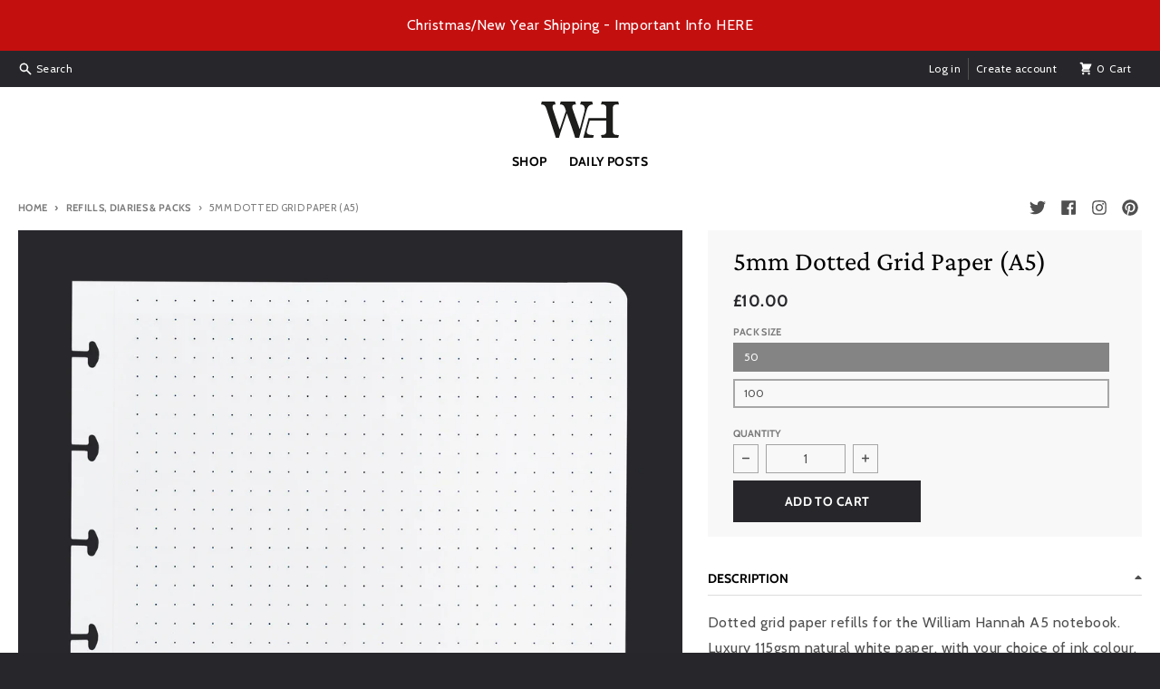

--- FILE ---
content_type: text/html; charset=utf-8
request_url: https://williamhannah.com/collections/refills-diaries-packs/products/5mm-grid-dot-paper-refill
body_size: 42120
content:
<!doctype html>
<html class="no-js" lang="en">
  <head>
    <meta charset="utf-8">
    <meta http-equiv="X-UA-Compatible" content="IE=edge">
    <meta name="viewport" content="width=device-width,initial-scale=1">
    <meta name="theme-color" content="#27272b"><link rel="preconnect" href="https://cdn.shopify.com" crossorigin><link href="//williamhannah.com/cdn/shop/t/18/assets/global.js?v=76560721109510620101710928149" as="script" rel="preload"><link href="//williamhannah.com/cdn/shop/t/18/assets/package-splide.js?v=2149670768387963941710928149" as="script" rel="preload"><link href="//williamhannah.com/cdn/shop/t/18/assets/main-product.js?v=178812465218656185001710928148" as="script" rel="preload"><link rel="icon" type="image/png" href="//williamhannah.com/cdn/shop/files/favicon.png?crop=center&height=32&v=1646135145&width=32"><link rel="preconnect" href="https://fonts.shopifycdn.com" crossorigin><link rel="preconnect" href="https://fonts.gstatic.com">
    <link href="https://fonts.googleapis.com/css2?family=Libre+Baskerville:ital@1&display=swap" rel="stylesheet"><script>
  window.theme = {
    shopUrl: 'https://williamhannah.com',
    routes: {
      root_url: '/',
      account_url: '/account',
      account_login_url: '/account/login',
      account_logout_url: '/account/logout',
      account_recover_url: '/account/recover',
      account_register_url: '/account/register',
      account_addresses_url: '/account/addresses',
      collections_url: '/collections',
      all_products_collection_url: '/collections/all',
      search_url: '/search',
      cart_url: '/cart',
      cart_update_url: '/cart/update',
      cart_add_url: '/cart/add',
      cart_change_url: '/cart/change',
      cart_clear_url: '/cart/clear',
      product_recommendations_url: '/recommendations/products',
    },
    info: { name: 'District' },
    strings: {
      addToCart: `Add to cart`,
      preOrder: `Pre-Order`,
      soldOut: `Sold out`,
      unavailable: `Unavailable`,
      addressError: `Error looking up that address`,
      addressNoResults: `No results for that address`,
      addressQueryLimit: `You have exceeded the Google API usage limit. Consider upgrading to a <a href="https://developers.google.com/maps/premium/usage-limits">Premium Plan</a>.`,
      authError: `There was a problem authenticating your Google Maps account.`,
      unitPrice: `Unit price`,
      unitPriceSeparator: `per`,
    },
    cartStrings: {
      error: `There was an error while updating your cart. Please try again.`,
      quantityError: `You can only add [quantity] of this item to your cart.`,
    },
    pageType: `product`,
    customer: false,
    moneyFormat: "\u0026pound;{{amount}}",
    ajaxCartEnable: true,
    cartData: {"note":null,"attributes":{},"original_total_price":0,"total_price":0,"total_discount":0,"total_weight":0.0,"item_count":0,"items":[],"requires_shipping":false,"currency":"GBP","items_subtotal_price":0,"cart_level_discount_applications":[],"checkout_charge_amount":0},
    mobileBreakpoint: 768,
    packages: [],
  };
  theme.loadPackages = (packages) => {
    packages.forEach((package) => {
      if (!theme.packages.includes(package)) {
        const placeholderScript = document.querySelector(`script[data-package="${package}"]`);
        if (!placeholderScript) return;

        const src = placeholderScript.dataset.src;
        const script = document.createElement('script');
        script.src = src;
        script.async = false;
        script.defer = true;
        document.body.append(script);
        theme.packages.push(package);
      }
    });
  };
  document.documentElement.className = document.documentElement.className.replace('no-js', 'js');
</script><script src="//williamhannah.com/cdn/shop/t/18/assets/global.js?v=76560721109510620101710928149" defer="defer"></script><script src="//williamhannah.com/cdn/shop/t/18/assets/package-splide.js?v=2149670768387963941710928149" defer="defer"></script>
        <script src="//williamhannah.com/cdn/shop/t/18/assets/main-product.js?v=178812465218656185001710928148" defer="defer"></script>
        <script src="https://ajax.googleapis.com/ajax/libs/jquery/1.11.0/jquery.min.js" integrity="sha256-spTpc4lvj4dOkKjrGokIrHkJgNA0xMS98Pw9N7ir9oI= sha384-/Gm+ur33q/W+9ANGYwB2Q4V0ZWApToOzRuA8md/1p9xMMxpqnlguMvk8QuEFWA1B sha512-h9kKZlwV1xrIcr2LwAPZhjlkx+x62mNwuQK5PAu9d3D+JXMNlGx8akZbqpXvp0vA54rz+DrqYVrzUGDMhwKmwQ==" crossorigin="anonymous"></script>
        <script src="//williamhannah.com/cdn/shop/t/18/assets/product-custom.js?v=68871284677616816471710928148"></script><script>window.performance && window.performance.mark && window.performance.mark('shopify.content_for_header.start');</script><meta id="shopify-digital-wallet" name="shopify-digital-wallet" content="/9623744/digital_wallets/dialog">
<meta name="shopify-checkout-api-token" content="c86b22ddcea123ce9ebb1e2afd661595">
<meta id="in-context-paypal-metadata" data-shop-id="9623744" data-venmo-supported="false" data-environment="production" data-locale="en_US" data-paypal-v4="true" data-currency="GBP">
<link rel="alternate" type="application/json+oembed" href="https://williamhannah.com/products/5mm-grid-dot-paper-refill.oembed">
<script async="async" src="/checkouts/internal/preloads.js?locale=en-GB"></script>
<link rel="preconnect" href="https://shop.app" crossorigin="anonymous">
<script async="async" src="https://shop.app/checkouts/internal/preloads.js?locale=en-GB&shop_id=9623744" crossorigin="anonymous"></script>
<script id="apple-pay-shop-capabilities" type="application/json">{"shopId":9623744,"countryCode":"GB","currencyCode":"GBP","merchantCapabilities":["supports3DS"],"merchantId":"gid:\/\/shopify\/Shop\/9623744","merchantName":"William Hannah Limited","requiredBillingContactFields":["postalAddress","email","phone"],"requiredShippingContactFields":["postalAddress","email","phone"],"shippingType":"shipping","supportedNetworks":["visa","maestro","masterCard","amex","discover","elo"],"total":{"type":"pending","label":"William Hannah Limited","amount":"1.00"},"shopifyPaymentsEnabled":true,"supportsSubscriptions":true}</script>
<script id="shopify-features" type="application/json">{"accessToken":"c86b22ddcea123ce9ebb1e2afd661595","betas":["rich-media-storefront-analytics"],"domain":"williamhannah.com","predictiveSearch":true,"shopId":9623744,"locale":"en"}</script>
<script>var Shopify = Shopify || {};
Shopify.shop = "william-hannah.myshopify.com";
Shopify.locale = "en";
Shopify.currency = {"active":"GBP","rate":"1.0"};
Shopify.country = "GB";
Shopify.theme = {"name":"William-Hannah-Limited\/master","id":125540270193,"schema_name":"District","schema_version":"4.0.3","theme_store_id":null,"role":"main"};
Shopify.theme.handle = "null";
Shopify.theme.style = {"id":null,"handle":null};
Shopify.cdnHost = "williamhannah.com/cdn";
Shopify.routes = Shopify.routes || {};
Shopify.routes.root = "/";</script>
<script type="module">!function(o){(o.Shopify=o.Shopify||{}).modules=!0}(window);</script>
<script>!function(o){function n(){var o=[];function n(){o.push(Array.prototype.slice.apply(arguments))}return n.q=o,n}var t=o.Shopify=o.Shopify||{};t.loadFeatures=n(),t.autoloadFeatures=n()}(window);</script>
<script>
  window.ShopifyPay = window.ShopifyPay || {};
  window.ShopifyPay.apiHost = "shop.app\/pay";
  window.ShopifyPay.redirectState = null;
</script>
<script id="shop-js-analytics" type="application/json">{"pageType":"product"}</script>
<script defer="defer" async type="module" src="//williamhannah.com/cdn/shopifycloud/shop-js/modules/v2/client.init-shop-cart-sync_DtuiiIyl.en.esm.js"></script>
<script defer="defer" async type="module" src="//williamhannah.com/cdn/shopifycloud/shop-js/modules/v2/chunk.common_CUHEfi5Q.esm.js"></script>
<script type="module">
  await import("//williamhannah.com/cdn/shopifycloud/shop-js/modules/v2/client.init-shop-cart-sync_DtuiiIyl.en.esm.js");
await import("//williamhannah.com/cdn/shopifycloud/shop-js/modules/v2/chunk.common_CUHEfi5Q.esm.js");

  window.Shopify.SignInWithShop?.initShopCartSync?.({"fedCMEnabled":true,"windoidEnabled":true});

</script>
<script>
  window.Shopify = window.Shopify || {};
  if (!window.Shopify.featureAssets) window.Shopify.featureAssets = {};
  window.Shopify.featureAssets['shop-js'] = {"shop-cart-sync":["modules/v2/client.shop-cart-sync_DFoTY42P.en.esm.js","modules/v2/chunk.common_CUHEfi5Q.esm.js"],"init-fed-cm":["modules/v2/client.init-fed-cm_D2UNy1i2.en.esm.js","modules/v2/chunk.common_CUHEfi5Q.esm.js"],"init-shop-email-lookup-coordinator":["modules/v2/client.init-shop-email-lookup-coordinator_BQEe2rDt.en.esm.js","modules/v2/chunk.common_CUHEfi5Q.esm.js"],"shop-cash-offers":["modules/v2/client.shop-cash-offers_3CTtReFF.en.esm.js","modules/v2/chunk.common_CUHEfi5Q.esm.js","modules/v2/chunk.modal_BewljZkx.esm.js"],"shop-button":["modules/v2/client.shop-button_C6oxCjDL.en.esm.js","modules/v2/chunk.common_CUHEfi5Q.esm.js"],"init-windoid":["modules/v2/client.init-windoid_5pix8xhK.en.esm.js","modules/v2/chunk.common_CUHEfi5Q.esm.js"],"avatar":["modules/v2/client.avatar_BTnouDA3.en.esm.js"],"init-shop-cart-sync":["modules/v2/client.init-shop-cart-sync_DtuiiIyl.en.esm.js","modules/v2/chunk.common_CUHEfi5Q.esm.js"],"shop-toast-manager":["modules/v2/client.shop-toast-manager_BYv_8cH1.en.esm.js","modules/v2/chunk.common_CUHEfi5Q.esm.js"],"pay-button":["modules/v2/client.pay-button_FnF9EIkY.en.esm.js","modules/v2/chunk.common_CUHEfi5Q.esm.js"],"shop-login-button":["modules/v2/client.shop-login-button_CH1KUpOf.en.esm.js","modules/v2/chunk.common_CUHEfi5Q.esm.js","modules/v2/chunk.modal_BewljZkx.esm.js"],"init-customer-accounts-sign-up":["modules/v2/client.init-customer-accounts-sign-up_aj7QGgYS.en.esm.js","modules/v2/client.shop-login-button_CH1KUpOf.en.esm.js","modules/v2/chunk.common_CUHEfi5Q.esm.js","modules/v2/chunk.modal_BewljZkx.esm.js"],"init-shop-for-new-customer-accounts":["modules/v2/client.init-shop-for-new-customer-accounts_NbnYRf_7.en.esm.js","modules/v2/client.shop-login-button_CH1KUpOf.en.esm.js","modules/v2/chunk.common_CUHEfi5Q.esm.js","modules/v2/chunk.modal_BewljZkx.esm.js"],"init-customer-accounts":["modules/v2/client.init-customer-accounts_ppedhqCH.en.esm.js","modules/v2/client.shop-login-button_CH1KUpOf.en.esm.js","modules/v2/chunk.common_CUHEfi5Q.esm.js","modules/v2/chunk.modal_BewljZkx.esm.js"],"shop-follow-button":["modules/v2/client.shop-follow-button_CMIBBa6u.en.esm.js","modules/v2/chunk.common_CUHEfi5Q.esm.js","modules/v2/chunk.modal_BewljZkx.esm.js"],"lead-capture":["modules/v2/client.lead-capture_But0hIyf.en.esm.js","modules/v2/chunk.common_CUHEfi5Q.esm.js","modules/v2/chunk.modal_BewljZkx.esm.js"],"checkout-modal":["modules/v2/client.checkout-modal_BBxc70dQ.en.esm.js","modules/v2/chunk.common_CUHEfi5Q.esm.js","modules/v2/chunk.modal_BewljZkx.esm.js"],"shop-login":["modules/v2/client.shop-login_hM3Q17Kl.en.esm.js","modules/v2/chunk.common_CUHEfi5Q.esm.js","modules/v2/chunk.modal_BewljZkx.esm.js"],"payment-terms":["modules/v2/client.payment-terms_CAtGlQYS.en.esm.js","modules/v2/chunk.common_CUHEfi5Q.esm.js","modules/v2/chunk.modal_BewljZkx.esm.js"]};
</script>
<script>(function() {
  var isLoaded = false;
  function asyncLoad() {
    if (isLoaded) return;
    isLoaded = true;
    var urls = ["https:\/\/static.klaviyo.com\/onsite\/js\/klaviyo.js?company_id=YvxGJ6\u0026shop=william-hannah.myshopify.com","https:\/\/static.klaviyo.com\/onsite\/js\/klaviyo.js?company_id=YvxGJ6\u0026shop=william-hannah.myshopify.com","https:\/\/cdn.shopify.com\/s\/files\/1\/0962\/3744\/t\/16\/assets\/booster_eu_cookie_9623744.js?v=1654604278\u0026shop=william-hannah.myshopify.com","https:\/\/cdn.shopify.com\/s\/files\/1\/0962\/3744\/t\/18\/assets\/yoast-active-script.js?v=1710928149\u0026shop=william-hannah.myshopify.com"];
    for (var i = 0; i < urls.length; i++) {
      var s = document.createElement('script');
      s.type = 'text/javascript';
      s.async = true;
      s.src = urls[i];
      var x = document.getElementsByTagName('script')[0];
      x.parentNode.insertBefore(s, x);
    }
  };
  if(window.attachEvent) {
    window.attachEvent('onload', asyncLoad);
  } else {
    window.addEventListener('load', asyncLoad, false);
  }
})();</script>
<script id="__st">var __st={"a":9623744,"offset":0,"reqid":"dc11b62f-914f-4a8c-8e8c-bce53834e4dd-1767107867","pageurl":"williamhannah.com\/collections\/refills-diaries-packs\/products\/5mm-grid-dot-paper-refill","u":"a1943d9e973b","p":"product","rtyp":"product","rid":1802053252};</script>
<script>window.ShopifyPaypalV4VisibilityTracking = true;</script>
<script id="captcha-bootstrap">!function(){'use strict';const t='contact',e='account',n='new_comment',o=[[t,t],['blogs',n],['comments',n],[t,'customer']],c=[[e,'customer_login'],[e,'guest_login'],[e,'recover_customer_password'],[e,'create_customer']],r=t=>t.map((([t,e])=>`form[action*='/${t}']:not([data-nocaptcha='true']) input[name='form_type'][value='${e}']`)).join(','),a=t=>()=>t?[...document.querySelectorAll(t)].map((t=>t.form)):[];function s(){const t=[...o],e=r(t);return a(e)}const i='password',u='form_key',d=['recaptcha-v3-token','g-recaptcha-response','h-captcha-response',i],f=()=>{try{return window.sessionStorage}catch{return}},m='__shopify_v',_=t=>t.elements[u];function p(t,e,n=!1){try{const o=window.sessionStorage,c=JSON.parse(o.getItem(e)),{data:r}=function(t){const{data:e,action:n}=t;return t[m]||n?{data:e,action:n}:{data:t,action:n}}(c);for(const[e,n]of Object.entries(r))t.elements[e]&&(t.elements[e].value=n);n&&o.removeItem(e)}catch(o){console.error('form repopulation failed',{error:o})}}const l='form_type',E='cptcha';function T(t){t.dataset[E]=!0}const w=window,h=w.document,L='Shopify',v='ce_forms',y='captcha';let A=!1;((t,e)=>{const n=(g='f06e6c50-85a8-45c8-87d0-21a2b65856fe',I='https://cdn.shopify.com/shopifycloud/storefront-forms-hcaptcha/ce_storefront_forms_captcha_hcaptcha.v1.5.2.iife.js',D={infoText:'Protected by hCaptcha',privacyText:'Privacy',termsText:'Terms'},(t,e,n)=>{const o=w[L][v],c=o.bindForm;if(c)return c(t,g,e,D).then(n);var r;o.q.push([[t,g,e,D],n]),r=I,A||(h.body.append(Object.assign(h.createElement('script'),{id:'captcha-provider',async:!0,src:r})),A=!0)});var g,I,D;w[L]=w[L]||{},w[L][v]=w[L][v]||{},w[L][v].q=[],w[L][y]=w[L][y]||{},w[L][y].protect=function(t,e){n(t,void 0,e),T(t)},Object.freeze(w[L][y]),function(t,e,n,w,h,L){const[v,y,A,g]=function(t,e,n){const i=e?o:[],u=t?c:[],d=[...i,...u],f=r(d),m=r(i),_=r(d.filter((([t,e])=>n.includes(e))));return[a(f),a(m),a(_),s()]}(w,h,L),I=t=>{const e=t.target;return e instanceof HTMLFormElement?e:e&&e.form},D=t=>v().includes(t);t.addEventListener('submit',(t=>{const e=I(t);if(!e)return;const n=D(e)&&!e.dataset.hcaptchaBound&&!e.dataset.recaptchaBound,o=_(e),c=g().includes(e)&&(!o||!o.value);(n||c)&&t.preventDefault(),c&&!n&&(function(t){try{if(!f())return;!function(t){const e=f();if(!e)return;const n=_(t);if(!n)return;const o=n.value;o&&e.removeItem(o)}(t);const e=Array.from(Array(32),(()=>Math.random().toString(36)[2])).join('');!function(t,e){_(t)||t.append(Object.assign(document.createElement('input'),{type:'hidden',name:u})),t.elements[u].value=e}(t,e),function(t,e){const n=f();if(!n)return;const o=[...t.querySelectorAll(`input[type='${i}']`)].map((({name:t})=>t)),c=[...d,...o],r={};for(const[a,s]of new FormData(t).entries())c.includes(a)||(r[a]=s);n.setItem(e,JSON.stringify({[m]:1,action:t.action,data:r}))}(t,e)}catch(e){console.error('failed to persist form',e)}}(e),e.submit())}));const S=(t,e)=>{t&&!t.dataset[E]&&(n(t,e.some((e=>e===t))),T(t))};for(const o of['focusin','change'])t.addEventListener(o,(t=>{const e=I(t);D(e)&&S(e,y())}));const B=e.get('form_key'),M=e.get(l),P=B&&M;t.addEventListener('DOMContentLoaded',(()=>{const t=y();if(P)for(const e of t)e.elements[l].value===M&&p(e,B);[...new Set([...A(),...v().filter((t=>'true'===t.dataset.shopifyCaptcha))])].forEach((e=>S(e,t)))}))}(h,new URLSearchParams(w.location.search),n,t,e,['guest_login'])})(!0,!0)}();</script>
<script integrity="sha256-4kQ18oKyAcykRKYeNunJcIwy7WH5gtpwJnB7kiuLZ1E=" data-source-attribution="shopify.loadfeatures" defer="defer" src="//williamhannah.com/cdn/shopifycloud/storefront/assets/storefront/load_feature-a0a9edcb.js" crossorigin="anonymous"></script>
<script crossorigin="anonymous" defer="defer" src="//williamhannah.com/cdn/shopifycloud/storefront/assets/shopify_pay/storefront-65b4c6d7.js?v=20250812"></script>
<script data-source-attribution="shopify.dynamic_checkout.dynamic.init">var Shopify=Shopify||{};Shopify.PaymentButton=Shopify.PaymentButton||{isStorefrontPortableWallets:!0,init:function(){window.Shopify.PaymentButton.init=function(){};var t=document.createElement("script");t.src="https://williamhannah.com/cdn/shopifycloud/portable-wallets/latest/portable-wallets.en.js",t.type="module",document.head.appendChild(t)}};
</script>
<script data-source-attribution="shopify.dynamic_checkout.buyer_consent">
  function portableWalletsHideBuyerConsent(e){var t=document.getElementById("shopify-buyer-consent"),n=document.getElementById("shopify-subscription-policy-button");t&&n&&(t.classList.add("hidden"),t.setAttribute("aria-hidden","true"),n.removeEventListener("click",e))}function portableWalletsShowBuyerConsent(e){var t=document.getElementById("shopify-buyer-consent"),n=document.getElementById("shopify-subscription-policy-button");t&&n&&(t.classList.remove("hidden"),t.removeAttribute("aria-hidden"),n.addEventListener("click",e))}window.Shopify?.PaymentButton&&(window.Shopify.PaymentButton.hideBuyerConsent=portableWalletsHideBuyerConsent,window.Shopify.PaymentButton.showBuyerConsent=portableWalletsShowBuyerConsent);
</script>
<script data-source-attribution="shopify.dynamic_checkout.cart.bootstrap">document.addEventListener("DOMContentLoaded",(function(){function t(){return document.querySelector("shopify-accelerated-checkout-cart, shopify-accelerated-checkout")}if(t())Shopify.PaymentButton.init();else{new MutationObserver((function(e,n){t()&&(Shopify.PaymentButton.init(),n.disconnect())})).observe(document.body,{childList:!0,subtree:!0})}}));
</script>
<link id="shopify-accelerated-checkout-styles" rel="stylesheet" media="screen" href="https://williamhannah.com/cdn/shopifycloud/portable-wallets/latest/accelerated-checkout-backwards-compat.css" crossorigin="anonymous">
<style id="shopify-accelerated-checkout-cart">
        #shopify-buyer-consent {
  margin-top: 1em;
  display: inline-block;
  width: 100%;
}

#shopify-buyer-consent.hidden {
  display: none;
}

#shopify-subscription-policy-button {
  background: none;
  border: none;
  padding: 0;
  text-decoration: underline;
  font-size: inherit;
  cursor: pointer;
}

#shopify-subscription-policy-button::before {
  box-shadow: none;
}

      </style>

<script>window.performance && window.performance.mark && window.performance.mark('shopify.content_for_header.end');</script>

<script>
    window.BOLD = window.BOLD || {};
        window.BOLD.options = window.BOLD.options || {};
        window.BOLD.options.settings = window.BOLD.options.settings || {};
        window.BOLD.options.settings.v1_variant_mode = window.BOLD.options.settings.v1_variant_mode || true;
        window.BOLD.options.settings.hybrid_fix_auto_insert_inputs =
        window.BOLD.options.settings.hybrid_fix_auto_insert_inputs || true;
</script>
<script>window.BOLD = window.BOLD || {};
    window.BOLD.common = window.BOLD.common || {};
    window.BOLD.common.Shopify = window.BOLD.common.Shopify || {};
    window.BOLD.common.Shopify.shop = {
      domain: 'williamhannah.com',
      permanent_domain: 'william-hannah.myshopify.com',
      url: 'https://williamhannah.com',
      secure_url: 'https://williamhannah.com',
      money_format: "\u0026pound;{{amount}}",
      currency: "GBP"
    };
    window.BOLD.common.Shopify.customer = {
      id: null,
      tags: null,
    };
    window.BOLD.common.Shopify.cart = {"note":null,"attributes":{},"original_total_price":0,"total_price":0,"total_discount":0,"total_weight":0.0,"item_count":0,"items":[],"requires_shipping":false,"currency":"GBP","items_subtotal_price":0,"cart_level_discount_applications":[],"checkout_charge_amount":0};
    window.BOLD.common.template = 'product';window.BOLD.common.Shopify.formatMoney = function(money, format) {
        function n(t, e) {
            return "undefined" == typeof t ? e : t
        }
        function r(t, e, r, i) {
            if (e = n(e, 2),
                r = n(r, ","),
                i = n(i, "."),
            isNaN(t) || null == t)
                return 0;
            t = (t / 100).toFixed(e);
            var o = t.split(".")
                , a = o[0].replace(/(\d)(?=(\d\d\d)+(?!\d))/g, "$1" + r)
                , s = o[1] ? i + o[1] : "";
            return a + s
        }
        "string" == typeof money && (money = money.replace(".", ""));
        var i = ""
            , o = /\{\{\s*(\w+)\s*\}\}/
            , a = format || window.BOLD.common.Shopify.shop.money_format || window.Shopify.money_format || "$ {{ amount }}";
        switch (a.match(o)[1]) {
            case "amount":
                i = r(money, 2, ",", ".");
                break;
            case "amount_no_decimals":
                i = r(money, 0, ",", ".");
                break;
            case "amount_with_comma_separator":
                i = r(money, 2, ".", ",");
                break;
            case "amount_no_decimals_with_comma_separator":
                i = r(money, 0, ".", ",");
                break;
            case "amount_with_space_separator":
                i = r(money, 2, " ", ",");
                break;
            case "amount_no_decimals_with_space_separator":
                i = r(money, 0, " ", ",");
                break;
            case "amount_with_apostrophe_separator":
                i = r(money, 2, "'", ".");
                break;
        }
        return a.replace(o, i);
    };
    window.BOLD.common.Shopify.saveProduct = function (handle, product) {
      if (typeof handle === 'string' && typeof window.BOLD.common.Shopify.products[handle] === 'undefined') {
        if (typeof product === 'number') {
          window.BOLD.common.Shopify.handles[product] = handle;
          product = { id: product };
        }
        window.BOLD.common.Shopify.products[handle] = product;
      }
    };
    window.BOLD.common.Shopify.saveVariant = function (variant_id, variant) {
      if (typeof variant_id === 'number' && typeof window.BOLD.common.Shopify.variants[variant_id] === 'undefined') {
        window.BOLD.common.Shopify.variants[variant_id] = variant;
      }
    };window.BOLD.common.Shopify.products = window.BOLD.common.Shopify.products || {};
    window.BOLD.common.Shopify.variants = window.BOLD.common.Shopify.variants || {};
    window.BOLD.common.Shopify.handles = window.BOLD.common.Shopify.handles || {};window.BOLD.common.Shopify.handle = "5mm-grid-dot-paper-refill"
window.BOLD.common.Shopify.saveProduct("5mm-grid-dot-paper-refill", 1802053252);window.BOLD.common.Shopify.saveVariant(39399864696945, { product_id: 1802053252, product_handle: "5mm-grid-dot-paper-refill", price: 1000, group_id: '', csp_metafield: {}});window.BOLD.common.Shopify.saveVariant(39399864729713, { product_id: 1802053252, product_handle: "5mm-grid-dot-paper-refill", price: 1900, group_id: '', csp_metafield: {}});window.BOLD.apps_installed = {"Product Options":2,"Xero":1} || {};window.BOLD.common.Shopify.saveProduct("5mm-grid-dot-paper-refill", 1802053252);window.BOLD.common.Shopify.saveVariant(39399864696945, { product_id: 1802053252, product_handle: "5mm-grid-dot-paper-refill", price: 1000, group_id: '', csp_metafield: {}});window.BOLD.common.Shopify.saveVariant(39399864729713, { product_id: 1802053252, product_handle: "5mm-grid-dot-paper-refill", price: 1900, group_id: '', csp_metafield: {}});window.BOLD.common.Shopify.saveProduct("lined-paper-50-pack", 1918364804);window.BOLD.common.Shopify.saveVariant(39399862927473, { product_id: 1918364804, product_handle: "lined-paper-50-pack", price: 1000, group_id: '', csp_metafield: {}});window.BOLD.common.Shopify.saveVariant(39399862960241, { product_id: 1918364804, product_handle: "lined-paper-50-pack", price: 1900, group_id: '', csp_metafield: {}});window.BOLD.common.Shopify.saveProduct("to-do-list-25-pack", 3690272260);window.BOLD.common.Shopify.saveVariant(11114299716, { product_id: 3690272260, product_handle: "to-do-list-25-pack", price: 450, group_id: '', csp_metafield: {}});window.BOLD.common.Shopify.saveProduct("weekly-planner-25-pack", 3705234244);window.BOLD.common.Shopify.saveVariant(11203119364, { product_id: 3705234244, product_handle: "weekly-planner-25-pack", price: 450, group_id: '', csp_metafield: {}});window.BOLD.common.Shopify.saveProduct("2024-month-to-2-page-diary-a5", 6865452695665);window.BOLD.common.Shopify.saveVariant(40204167938161, { product_id: 6865452695665, product_handle: "2024-month-to-2-page-diary-a5", price: 700, group_id: '', csp_metafield: {}});window.BOLD.common.Shopify.saveProduct("month-to-2-page-intentions-diary-a5", 6866381930609);window.BOLD.common.Shopify.saveVariant(40206658142321, { product_id: 6866381930609, product_handle: "month-to-2-page-intentions-diary-a5", price: 1100, group_id: '', csp_metafield: {}});window.BOLD.common.Shopify.saveProduct("100-day-time-slot-pack-a5-one-day-to-a-page", 657371103260);window.BOLD.common.Shopify.saveVariant(7800845697052, { product_id: 657371103260, product_handle: "100-day-time-slot-pack-a5-one-day-to-a-page", price: 1100, group_id: '', csp_metafield: {}});window.BOLD.common.Shopify.saveProduct("undated-100-day-timeslot-a5-one-day-to-a-page", 6649184714865);window.BOLD.common.Shopify.saveVariant(39577837076593, { product_id: 6649184714865, product_handle: "undated-100-day-timeslot-a5-one-day-to-a-page", price: 1000, group_id: '', csp_metafield: {}});window.BOLD.common.Shopify.saveProduct("100-day-pack-a5-one-day-to-a-page", 333572177948);window.BOLD.common.Shopify.saveVariant(4351282610204, { product_id: 333572177948, product_handle: "100-day-pack-a5-one-day-to-a-page", price: 1100, group_id: '', csp_metafield: {}});window.BOLD.common.Shopify.saveProduct("undated-100-day-pack-a5-one-day-to-a-page", 6649152831601);window.BOLD.common.Shopify.saveVariant(39577700958321, { product_id: 6649152831601, product_handle: "undated-100-day-pack-a5-one-day-to-a-page", price: 1000, group_id: '', csp_metafield: {}});window.BOLD.common.Shopify.saveProduct("diary-pages", 11583839759);window.BOLD.common.Shopify.saveVariant(45853274191, { product_id: 11583839759, product_handle: "diary-pages", price: 800, group_id: '', csp_metafield: {}});window.BOLD.common.Shopify.saveProduct("undated-daily-journaling-page-v2-a5", 7173966528625);window.BOLD.common.Shopify.saveVariant(41087368429681, { product_id: 7173966528625, product_handle: "undated-daily-journaling-page-v2-a5", price: 900, group_id: '', csp_metafield: {}});window.BOLD.common.Shopify.saveProduct("habit-tracker-a5-10-pack", 2500189290609);window.BOLD.common.Shopify.saveVariant(21441360822385, { product_id: 2500189290609, product_handle: "habit-tracker-a5-10-pack", price: 350, group_id: '', csp_metafield: {}});window.BOLD.common.Shopify.saveProduct("six-month-weekly-diary-with-notes-a5-week-to-one-page", 4098460188785);window.BOLD.common.Shopify.saveVariant(29682091589745, { product_id: 4098460188785, product_handle: "six-month-weekly-diary-with-notes-a5-week-to-one-page", price: 900, group_id: '', csp_metafield: {}});window.BOLD.common.Shopify.saveProduct("undated-50-day-gratitude-intention-pack-half-a5", 6712193024113);window.BOLD.common.Shopify.saveVariant(39740924657777, { product_id: 6712193024113, product_handle: "undated-50-day-gratitude-intention-pack-half-a5", price: 700, group_id: '', csp_metafield: {}});window.BOLD.common.Shopify.saveProduct("six-month-weekly-diary-pack-a5-one-week-to-two-pages", 696986828828);window.BOLD.common.Shopify.saveVariant(8106051108892, { product_id: 696986828828, product_handle: "six-month-weekly-diary-pack-a5-one-week-to-two-pages", price: 900, group_id: '', csp_metafield: {}});window.BOLD.common.Shopify.saveProduct("50-day-pack-a6-2-days-to-a-page", 11765231247);window.BOLD.common.Shopify.saveVariant(47822835023, { product_id: 11765231247, product_handle: "50-day-pack-a6-2-days-to-a-page", price: 700, group_id: '', csp_metafield: {}});window.BOLD.common.Shopify.saveProduct("undated-100-day-pack-a6-day-to-a-page", 6649206997105);window.BOLD.common.Shopify.saveVariant(39577965330545, { product_id: 6649206997105, product_handle: "undated-100-day-pack-a6-day-to-a-page", price: 700, group_id: '', csp_metafield: {}});window.BOLD.common.Shopify.saveProduct("plain-paper-50-pack", 1918357444);window.BOLD.common.Shopify.saveVariant(39399882424433, { product_id: 1918357444, product_handle: "plain-paper-50-pack", price: 1000, group_id: '', csp_metafield: {}});window.BOLD.common.Shopify.saveVariant(39399882457201, { product_id: 1918357444, product_handle: "plain-paper-50-pack", price: 1900, group_id: '', csp_metafield: {}});window.BOLD.common.Shopify.saveProduct("six-month-vertical-diary-a5", 2614143058033);window.BOLD.common.Shopify.saveVariant(21656817893489, { product_id: 2614143058033, product_handle: "six-month-vertical-diary-a5", price: 900, group_id: '', csp_metafield: {}});window.BOLD.common.Shopify.saveProduct("24-hour-time-tracker-a5-25-pack", 333658947612);window.BOLD.common.Shopify.saveVariant(4354320039964, { product_id: 333658947612, product_handle: "24-hour-time-tracker-a5-25-pack", price: 700, group_id: '', csp_metafield: {}});window.BOLD.common.Shopify.saveProduct("50-day-intention-pack-a5-one-day-to-two-pages", 657375330332);window.BOLD.common.Shopify.saveVariant(7800894554140, { product_id: 657375330332, product_handle: "50-day-intention-pack-a5-one-day-to-two-pages", price: 1200, group_id: '', csp_metafield: {}});window.BOLD.common.Shopify.saveProduct("5mm-lined-grid-paper-50-pack", 1918327172);window.BOLD.common.Shopify.saveVariant(39399864107121, { product_id: 1918327172, product_handle: "5mm-lined-grid-paper-50-pack", price: 1000, group_id: '', csp_metafield: {}});window.BOLD.common.Shopify.saveVariant(39399864139889, { product_id: 1918327172, product_handle: "5mm-lined-grid-paper-50-pack", price: 1900, group_id: '', csp_metafield: {}});window.BOLD.common.Shopify.saveProduct("5mm-dotted-grid-paper-a6-50-pack", 11765260751);window.BOLD.common.Shopify.saveVariant(39399869317233, { product_id: 11765260751, product_handle: "5mm-dotted-grid-paper-a6-50-pack", price: 800, group_id: '', csp_metafield: {}});window.BOLD.common.Shopify.saveVariant(39399869350001, { product_id: 11765260751, product_handle: "5mm-dotted-grid-paper-a6-50-pack", price: 1500, group_id: '', csp_metafield: {}});window.BOLD.common.Shopify.saveProduct("lined-paper-a6-50-pack", 11844351311);window.BOLD.common.Shopify.saveVariant(39399869153393, { product_id: 11844351311, product_handle: "lined-paper-a6-50-pack", price: 800, group_id: '', csp_metafield: {}});window.BOLD.common.Shopify.saveVariant(39399869186161, { product_id: 11844351311, product_handle: "lined-paper-a6-50-pack", price: 1500, group_id: '', csp_metafield: {}});window.BOLD.common.Shopify.saveProduct("six-month-weekly-diary-with-notes-a6-week-to-one-page", 6762421452913);window.BOLD.common.Shopify.saveVariant(39878750077041, { product_id: 6762421452913, product_handle: "six-month-weekly-diary-with-notes-a6-week-to-one-page", price: 800, group_id: '', csp_metafield: {}});window.BOLD.common.Shopify.saveProduct("intentional-daily-planning-pack-a6-undated-50s", 6762424926321);window.BOLD.common.Shopify.saveVariant(39878759317617, { product_id: 6762424926321, product_handle: "intentional-daily-planning-pack-a6-undated-50s", price: 700, group_id: '', csp_metafield: {}});window.BOLD.common.Shopify.saveProduct("month-to-2-page-diary-a6", 6866381865073);window.BOLD.common.Shopify.saveVariant(40206658044017, { product_id: 6866381865073, product_handle: "month-to-2-page-diary-a6", price: 700, group_id: '', csp_metafield: {}});window.BOLD.common.Shopify.saveProduct("100-day-pack-timeslots-a6-day-to-a-page", 2496199458929);window.BOLD.common.Shopify.saveVariant(21431898701937, { product_id: 2496199458929, product_handle: "100-day-pack-timeslots-a6-day-to-a-page", price: 700, group_id: '', csp_metafield: {}});window.BOLD.common.Shopify.saveProduct("undated-100-day-timeslot-a6-one-day-to-a-page", 6649204572273);window.BOLD.common.Shopify.saveVariant(39577961562225, { product_id: 6649204572273, product_handle: "undated-100-day-timeslot-a6-one-day-to-a-page", price: 700, group_id: '', csp_metafield: {}});window.BOLD.common.Shopify.saveProduct("seyes-grid-ruled-paper-a5-50-pack", 4528443293809);window.BOLD.common.Shopify.saveVariant(39399880589425, { product_id: 4528443293809, product_handle: "seyes-grid-ruled-paper-a5-50-pack", price: 1000, group_id: '', csp_metafield: {}});window.BOLD.common.Shopify.saveVariant(39399880622193, { product_id: 4528443293809, product_handle: "seyes-grid-ruled-paper-a5-50-pack", price: 1900, group_id: '', csp_metafield: {}});window.BOLD.common.Shopify.saveProduct("six-month-weekly-diary-pack-a6-one-week-to-two-pages", 4528442572913);window.BOLD.common.Shopify.saveVariant(31869849337969, { product_id: 4528442572913, product_handle: "six-month-weekly-diary-pack-a6-one-week-to-two-pages", price: 800, group_id: '', csp_metafield: {}});window.BOLD.common.Shopify.saveProduct("24-hour-time-tracker-a6-25-pack", 333878853660);window.BOLD.common.Shopify.saveVariant(4359598276636, { product_id: 333878853660, product_handle: "24-hour-time-tracker-a6-25-pack", price: 700, group_id: '', csp_metafield: {}});window.BOLD.common.Shopify.saveProduct("to-do-list-a6-25-pack", 11765291919);window.BOLD.common.Shopify.saveVariant(47823381903, { product_id: 11765291919, product_handle: "to-do-list-a6-25-pack", price: 450, group_id: '', csp_metafield: {}});window.BOLD.common.Shopify.saveProduct("contacts-page-indexed-a5-23-pack", 4443450605681);window.BOLD.common.Shopify.saveVariant(31552461176945, { product_id: 4443450605681, product_handle: "contacts-page-indexed-a5-23-pack", price: 900, group_id: '', csp_metafield: {}});window.BOLD.common.Shopify.saveProduct("a6-lined-grid-paper-50-pack", 11765267791);window.BOLD.common.Shopify.saveVariant(39399869251697, { product_id: 11765267791, product_handle: "a6-lined-grid-paper-50-pack", price: 800, group_id: '', csp_metafield: {}});window.BOLD.common.Shopify.saveVariant(39399869284465, { product_id: 11765267791, product_handle: "a6-lined-grid-paper-50-pack", price: 1500, group_id: '', csp_metafield: {}});window.BOLD.common.Shopify.saveProduct("plain-paper-a6-50-pack", 11765288335);window.BOLD.common.Shopify.saveVariant(39399883702385, { product_id: 11765288335, product_handle: "plain-paper-a6-50-pack", price: 800, group_id: '', csp_metafield: {}});window.BOLD.common.Shopify.saveVariant(39399883735153, { product_id: 11765288335, product_handle: "plain-paper-a6-50-pack", price: 1500, group_id: '', csp_metafield: {}});window.BOLD.common.Shopify.saveProduct("contacts-page-simple-a5-25-pack", 4443455488113);window.BOLD.common.Shopify.saveVariant(31552478347377, { product_id: 4443455488113, product_handle: "contacts-page-simple-a5-25-pack", price: 800, group_id: '', csp_metafield: {}});window.BOLD.common.Shopify.saveProduct("contacts-page-indexed-a6-25-pack", 4443441135729);window.BOLD.common.Shopify.saveVariant(31552433193073, { product_id: 4443441135729, product_handle: "contacts-page-indexed-a6-25-pack", price: 800, group_id: '', csp_metafield: {}});window.BOLD.common.Shopify.saveProduct("contacts-page-a6-25-pack", 4443433533553);window.BOLD.common.Shopify.saveVariant(31552403505265, { product_id: 4443433533553, product_handle: "contacts-page-a6-25-pack", price: 700, group_id: '', csp_metafield: {}});window.BOLD.common.Shopify.saveProduct("week-to-page-diary-a5-dates-only", 6866569887857);window.BOLD.common.Shopify.saveVariant(40207132459121, { product_id: 6866569887857, product_handle: "week-to-page-diary-a5-dates-only", price: 900, group_id: '', csp_metafield: {}});window.BOLD.common.Shopify.saveProduct("week-to-page-diary-a5-uk-notable-dates", 6866569920625);window.BOLD.common.Shopify.saveVariant(40207132491889, { product_id: 6866569920625, product_handle: "week-to-page-diary-a5-uk-notable-dates", price: 900, group_id: '', csp_metafield: {}});window.BOLD.common.Shopify.saveProduct("week-to-page-diary-a6-dates-only", 6866569986161);window.BOLD.common.Shopify.saveVariant(40207132786801, { product_id: 6866569986161, product_handle: "week-to-page-diary-a6-dates-only", price: 800, group_id: '', csp_metafield: {}});window.BOLD.common.Shopify.saveProduct("undated-pocket-journal-x-3", 6722851897457);window.BOLD.common.Shopify.saveVariant(39768323489905, { product_id: 6722851897457, product_handle: "undated-pocket-journal-x-3", price: 1100, group_id: '', csp_metafield: {}});window.BOLD.common.Shopify.saveProduct("clear-sheets-front-page-back-page-calendar-2-pack", 6841420054641);window.BOLD.common.Shopify.saveVariant(40134995509361, { product_id: 6841420054641, product_handle: "clear-sheets-front-page-back-page-calendar-2-pack", price: 300, group_id: '', csp_metafield: {}});window.BOLD.common.Shopify.metafields = window.BOLD.common.Shopify.metafields || {};window.BOLD.common.Shopify.metafields["bold_rp"] = {};window.BOLD.common.Shopify.metafields["bold_csp_defaults"] = {};window.BOLD.common.cacheParams = window.BOLD.common.cacheParams || {};
    window.BOLD.common.cacheParams.options = 1668010677;
</script>

<script>
    window.BOLD.common.cacheParams.options = 1767079503;
</script>
<link href="//williamhannah.com/cdn/shop/t/18/assets/bold-options.css?v=121562910428740449741710928152" rel="stylesheet" type="text/css" media="all" />
<script defer src="https://options.shopapps.site/js/options.js"></script>
<style data-shopify>
@font-face {
  font-family: Cabin;
  font-weight: 400;
  font-style: normal;
  font-display: swap;
  src: url("//williamhannah.com/cdn/fonts/cabin/cabin_n4.cefc6494a78f87584a6f312fea532919154f66fe.woff2") format("woff2"),
       url("//williamhannah.com/cdn/fonts/cabin/cabin_n4.8c16611b00f59d27f4b27ce4328dfe514ce77517.woff") format("woff");
}
@font-face {
  font-family: Cabin;
  font-weight: 700;
  font-style: normal;
  font-display: swap;
  src: url("//williamhannah.com/cdn/fonts/cabin/cabin_n7.255204a342bfdbc9ae2017bd4e6a90f8dbb2f561.woff2") format("woff2"),
       url("//williamhannah.com/cdn/fonts/cabin/cabin_n7.e2afa22a0d0f4b64da3569c990897429d40ff5c0.woff") format("woff");
}
@font-face {
  font-family: Cabin;
  font-weight: 400;
  font-style: italic;
  font-display: swap;
  src: url("//williamhannah.com/cdn/fonts/cabin/cabin_i4.d89c1b32b09ecbc46c12781fcf7b2085f17c0be9.woff2") format("woff2"),
       url("//williamhannah.com/cdn/fonts/cabin/cabin_i4.0a521b11d0b69adfc41e22a263eec7c02aecfe99.woff") format("woff");
}
@font-face {
  font-family: Cabin;
  font-weight: 700;
  font-style: italic;
  font-display: swap;
  src: url("//williamhannah.com/cdn/fonts/cabin/cabin_i7.ef2404c08a493e7ccbc92d8c39adf683f40e1fb5.woff2") format("woff2"),
       url("//williamhannah.com/cdn/fonts/cabin/cabin_i7.480421791818000fc8a5d4134822321b5d7964f8.woff") format("woff");
}
@font-face {
  font-family: "Crimson Pro";
  font-weight: 400;
  font-style: normal;
  font-display: swap;
  src: url("//williamhannah.com/cdn/fonts/crimson_pro/crimsonpro_n4.af7e5f35fb5e103ddb0d48d62eeb24849e95bc7d.woff2") format("woff2"),
       url("//williamhannah.com/cdn/fonts/crimson_pro/crimsonpro_n4.3fe4f48589996a4db104f3df11cb1025be6f4749.woff") format("woff");
}
@font-face {
  font-family: "Crimson Pro";
  font-weight: 700;
  font-style: normal;
  font-display: swap;
  src: url("//williamhannah.com/cdn/fonts/crimson_pro/crimsonpro_n7.3f6def36c6cd2e6095f8b9560fce03a4b80105cd.woff2") format("woff2"),
       url("//williamhannah.com/cdn/fonts/crimson_pro/crimsonpro_n7.08e31cc6ca54bcba7614c30acf65d3c245be8609.woff") format("woff");
}
@font-face {
  font-family: Cabin;
  font-weight: 400;
  font-style: normal;
  font-display: swap;
  src: url("//williamhannah.com/cdn/fonts/cabin/cabin_n4.cefc6494a78f87584a6f312fea532919154f66fe.woff2") format("woff2"),
       url("//williamhannah.com/cdn/fonts/cabin/cabin_n4.8c16611b00f59d27f4b27ce4328dfe514ce77517.woff") format("woff");
}
@font-face {
  font-family: Cabin;
  font-weight: 700;
  font-style: normal;
  font-display: swap;
  src: url("//williamhannah.com/cdn/fonts/cabin/cabin_n7.255204a342bfdbc9ae2017bd4e6a90f8dbb2f561.woff2") format("woff2"),
       url("//williamhannah.com/cdn/fonts/cabin/cabin_n7.e2afa22a0d0f4b64da3569c990897429d40ff5c0.woff") format("woff");
}
:root {
    --base-font-size: 16px;
    --body-font-family: Cabin, sans-serif;
    --heading-font-family: "Crimson Pro", serif;
    --navigation-font-family: Cabin, sans-serif;
    --body-style: normal;
    --body-weight: 400;
    --body-weight-bolder: 700;
    --heading-style: normal;
    --heading-weight: 400;
    --heading-weight-bolder: 700;
    --heading-capitalize: none;
    --navigation-style: normal;
    --navigation-weight: 400;
    --navigation-weight-bolder: 700;--primary-text-color: #4f4f4f;
    --primary-title-color: #000000;
    --primary-accent-color: #27272b;
    --primary-accent-color-80: rgba(39, 39, 43, 0.8);
    --primary-accent-text-color: #ffffff;
    --primary-background-color: #ffffff;
    --primary-background-color-75: rgba(255, 255, 255, 0.8);
    --primary-secondary-background-color: #f8f8f8;
    --primary-secondary-background-color-50: #fcfcfc;
    --primary-section-border-color: #ededed;
    --primary-text-color-05: #f6f6f6;
    --primary-text-color-10: #ededed;
    --primary-text-color-20: #dcdcdc;
    --primary-text-color-30: #cacaca;
    --primary-text-color-40: #b9b9b9;
    --primary-text-color-50: #a7a7a7;
    --primary-text-color-60: #959595;
    --primary-text-color-70: #848484;
    --primary-text-color-80: #727272;
    --primary-text-color-90: #616161;
    --section-text-color: #4f4f4f;
    --section-text-color-75: rgba(79, 79, 79, 0.75);
    --section-text-color-50: rgba(79, 79, 79, 0.5);
    --section-title-color: #000000;
    --section-accent-color: #27272b;
    --section-accent-text-color: #ffffff;
    --section-accent-hover-color: #1b1b1e;
    --section-overlay-color: transparent;
    --section-overlay-hover-color: transparent;
    --section-background-color: #ffffff;
    --section-primary-border-color: #4f4f4f;
    --modal-background-color: #000000;--max-width-screen: 1280px;
    --max-width-header: 1280px;
    --spacing-section: 4rem;
    --spacing-rail: 1.25rem;
    --text-align-section: center;--swiper-theme-color: #27272b;
    --duration-default: 200ms;
    --tw-ring-inset: ;
    --tw-blur: ;
    --tw-brightness: ;
    --tw-contrast: ;
    --tw-grayscale: ;
    --tw-hue-rotate: ;
    --tw-invert: ;
    --tw-saturate: ;
    --tw-sepia: ;
    --tw-drop-shadow: ;
    --tw-filter: var(--tw-blur) var(--tw-brightness) var(--tw-contrast) var(--tw-grayscale) var(--tw-hue-rotate) var(--tw-invert) var(--tw-saturate) var(--tw-sepia) var(--tw-drop-shadow);
  }
</style><link href="//williamhannah.com/cdn/shop/t/18/assets/base.css?v=116591062516997680471710928148" rel="stylesheet" type="text/css" media="all" />
    <link href="//williamhannah.com/cdn/shop/t/18/assets/at-custom-css.css?v=155573585229603754771710950374" rel="stylesheet" type="text/css" media="all" />
<link rel="preload" as="font" href="//williamhannah.com/cdn/fonts/cabin/cabin_n4.cefc6494a78f87584a6f312fea532919154f66fe.woff2" type="font/woff2" crossorigin><link rel="preload" as="font" href="//williamhannah.com/cdn/fonts/crimson_pro/crimsonpro_n4.af7e5f35fb5e103ddb0d48d62eeb24849e95bc7d.woff2" type="font/woff2" crossorigin><link rel="preload" as="font" href="//williamhannah.com/cdn/fonts/cabin/cabin_n4.cefc6494a78f87584a6f312fea532919154f66fe.woff2" type="font/woff2" crossorigin><!-- BEGIN app block: shopify://apps/judge-me-reviews/blocks/judgeme_core/61ccd3b1-a9f2-4160-9fe9-4fec8413e5d8 --><!-- Start of Judge.me Core -->






<link rel="dns-prefetch" href="https://cdnwidget.judge.me">
<link rel="dns-prefetch" href="https://cdn.judge.me">
<link rel="dns-prefetch" href="https://cdn1.judge.me">
<link rel="dns-prefetch" href="https://api.judge.me">

<script data-cfasync='false' class='jdgm-settings-script'>window.jdgmSettings={"pagination":5,"disable_web_reviews":false,"badge_no_review_text":"No reviews","badge_n_reviews_text":"{{ n }} review/reviews","hide_badge_preview_if_no_reviews":true,"badge_hide_text":false,"enforce_center_preview_badge":false,"widget_title":"Customer Reviews","widget_open_form_text":"Write a review","widget_close_form_text":"Cancel review","widget_refresh_page_text":"Refresh page","widget_summary_text":"Based on {{ number_of_reviews }} review/reviews","widget_no_review_text":"Be the first to write a review","widget_name_field_text":"Name","widget_verified_name_field_text":"Verified Name (public)","widget_name_placeholder_text":"Enter your name (public)","widget_required_field_error_text":"This field is required.","widget_email_field_text":"Email","widget_verified_email_field_text":"Verified Email (private, can not be edited)","widget_email_placeholder_text":"Enter your email (private)","widget_email_field_error_text":"Please enter a valid email address.","widget_rating_field_text":"Rating","widget_review_title_field_text":"Review Title","widget_review_title_placeholder_text":"Give your review a title","widget_review_body_field_text":"Review","widget_review_body_placeholder_text":"Write your comments here","widget_pictures_field_text":"Picture/Video (optional)","widget_submit_review_text":"Submit Review","widget_submit_verified_review_text":"Submit Verified Review","widget_submit_success_msg_with_auto_publish":"Thank you! Please refresh the page in a few moments to see your review. You can remove or edit your review by logging into \u003ca href='https://judge.me/login' target='_blank' rel='nofollow noopener'\u003eJudge.me\u003c/a\u003e","widget_submit_success_msg_no_auto_publish":"Thank you! Your review will be published as soon as it is approved by the shop admin. You can remove or edit your review by logging into \u003ca href='https://judge.me/login' target='_blank' rel='nofollow noopener'\u003eJudge.me\u003c/a\u003e","widget_show_default_reviews_out_of_total_text":"Showing {{ n_reviews_shown }} out of {{ n_reviews }} reviews.","widget_show_all_link_text":"Show all","widget_show_less_link_text":"Show less","widget_author_said_text":"{{ reviewer_name }} said:","widget_days_text":"{{ n }} days ago","widget_weeks_text":"{{ n }} week/weeks ago","widget_months_text":"{{ n }} month/months ago","widget_years_text":"{{ n }} year/years ago","widget_yesterday_text":"Yesterday","widget_today_text":"Today","widget_replied_text":"\u003e\u003e {{ shop_name }} replied:","widget_read_more_text":"Read more","widget_rating_filter_see_all_text":"See all reviews","widget_sorting_most_recent_text":"Most Recent","widget_sorting_highest_rating_text":"Highest Rating","widget_sorting_lowest_rating_text":"Lowest Rating","widget_sorting_with_pictures_text":"Only Pictures","widget_sorting_most_helpful_text":"Most Helpful","widget_open_question_form_text":"Ask a question","widget_reviews_subtab_text":"Reviews","widget_questions_subtab_text":"Questions","widget_question_label_text":"Question","widget_answer_label_text":"Answer","widget_question_placeholder_text":"Write your question here","widget_submit_question_text":"Submit Question","widget_question_submit_success_text":"Thank you for your question! We will notify you once it gets answered.","verified_badge_text":"Verified","verified_badge_placement":"left-of-reviewer-name","widget_hide_border":false,"widget_social_share":false,"all_reviews_include_out_of_store_products":true,"all_reviews_out_of_store_text":"(out of store)","all_reviews_product_name_prefix_text":"about","enable_review_pictures":false,"review_date_format":"dd/mm/yyyy","widget_product_reviews_subtab_text":"Product Reviews","widget_shop_reviews_subtab_text":"Shop Reviews","widget_write_a_store_review_text":"Write a Store Review","widget_other_languages_heading":"Reviews in Other Languages","widget_sorting_pictures_first_text":"Pictures First","floating_tab_button_name":"★ Reviews","floating_tab_title":"Let customers speak for us","floating_tab_url":"","floating_tab_url_enabled":false,"all_reviews_text_badge_text":"Customers rate us {{ shop.metafields.judgeme.all_reviews_rating | round: 1 }}/5 based on {{ shop.metafields.judgeme.all_reviews_count }} reviews.","all_reviews_text_badge_text_branded_style":"{{ shop.metafields.judgeme.all_reviews_rating | round: 1 }} out of 5 stars based on {{ shop.metafields.judgeme.all_reviews_count }} reviews","all_reviews_text_badge_url":"","all_reviews_text_style":"branded","featured_carousel_title":"Let customers speak for us","featured_carousel_count_text":"from {{ n }} reviews","featured_carousel_url":"","verified_count_badge_style":"branded","verified_count_badge_url":"","picture_reminder_submit_button":"Upload Pictures","widget_sorting_videos_first_text":"Videos First","widget_review_pending_text":"Pending","remove_microdata_snippet":false,"disable_json_ld":true,"preview_badge_no_question_text":"No questions","preview_badge_n_question_text":"{{ number_of_questions }} question/questions","widget_search_bar_placeholder":"Search reviews","widget_sorting_verified_only_text":"Verified only","featured_carousel_verified_badge_enable":true,"featured_carousel_more_reviews_button_text":"Read more reviews","featured_carousel_view_product_button_text":"View product","all_reviews_page_load_more_text":"Load More Reviews","widget_advanced_speed_features":5,"widget_public_name_text":"displayed publicly like","default_reviewer_name_has_non_latin":true,"widget_reviewer_anonymous":"Anonymous","medals_widget_title":"Judge.me Review Medals","widget_invalid_yt_video_url_error_text":"Not a YouTube video URL","widget_max_length_field_error_text":"Please enter no more than {0} characters.","widget_verified_by_shop_text":"Verified by Shop","widget_load_with_code_splitting":true,"widget_ugc_title":"Made by us, Shared by you","widget_ugc_subtitle":"Tag us to see your picture featured in our page","widget_ugc_primary_button_text":"Buy Now","widget_ugc_secondary_button_text":"Load More","widget_ugc_reviews_button_text":"View Reviews","widget_primary_color":"#27272B","widget_summary_average_rating_text":"{{ average_rating }} out of 5","widget_media_grid_title":"Customer photos \u0026 videos","widget_media_grid_see_more_text":"See more","widget_verified_by_judgeme_text":"Verified by Judge.me","widget_verified_by_judgeme_text_in_store_medals":"Verified by Judge.me","widget_media_field_exceed_quantity_message":"Sorry, we can only accept {{ max_media }} for one review.","widget_media_field_exceed_limit_message":"{{ file_name }} is too large, please select a {{ media_type }} less than {{ size_limit }}MB.","widget_review_submitted_text":"Review Submitted!","widget_question_submitted_text":"Question Submitted!","widget_close_form_text_question":"Cancel","widget_write_your_answer_here_text":"Write your answer here","widget_enabled_branded_link":true,"widget_show_collected_by_judgeme":false,"widget_collected_by_judgeme_text":"collected by Judge.me","widget_load_more_text":"Load More","widget_full_review_text":"Full Review","widget_read_more_reviews_text":"Read More Reviews","widget_read_questions_text":"Read Questions","widget_questions_and_answers_text":"Questions \u0026 Answers","widget_verified_by_text":"Verified by","widget_number_of_reviews_text":"{{ number_of_reviews }} reviews","widget_back_button_text":"Back","widget_next_button_text":"Next","widget_custom_forms_filter_button":"Filters","how_reviews_are_collected":"How reviews are collected?","widget_gdpr_statement":"How we use your data: We’ll only contact you about the review you left, and only if necessary. By submitting your review, you agree to Judge.me’s \u003ca href='https://judge.me/terms' target='_blank' rel='nofollow noopener'\u003eterms\u003c/a\u003e, \u003ca href='https://judge.me/privacy' target='_blank' rel='nofollow noopener'\u003eprivacy\u003c/a\u003e and \u003ca href='https://judge.me/content-policy' target='_blank' rel='nofollow noopener'\u003econtent\u003c/a\u003e policies.","review_snippet_widget_round_border_style":true,"review_snippet_widget_card_color":"#FFFFFF","review_snippet_widget_slider_arrows_background_color":"#FFFFFF","review_snippet_widget_slider_arrows_color":"#000000","review_snippet_widget_star_color":"#339999","platform":"shopify","branding_url":"https://app.judge.me/reviews","branding_text":"Powered by Judge.me","locale":"en","reply_name":"William Hannah Limited","widget_version":"3.0","footer":true,"autopublish":false,"review_dates":true,"enable_custom_form":false,"enable_multi_locales_translations":false,"can_be_branded":true,"reply_name_text":"William Hannah Limited"};</script> <style class='jdgm-settings-style'>.jdgm-xx{left:0}:root{--jdgm-primary-color: #27272B;--jdgm-secondary-color: rgba(39,39,43,0.1);--jdgm-star-color: #27272B;--jdgm-write-review-text-color: white;--jdgm-write-review-bg-color: #27272B;--jdgm-paginate-color: #27272B;--jdgm-border-radius: 0;--jdgm-reviewer-name-color: #27272B}.jdgm-histogram__bar-content{background-color:#27272B}.jdgm-rev[data-verified-buyer=true] .jdgm-rev__icon.jdgm-rev__icon:after,.jdgm-rev__buyer-badge.jdgm-rev__buyer-badge{color:white;background-color:#27272B}.jdgm-review-widget--small .jdgm-gallery.jdgm-gallery .jdgm-gallery__thumbnail-link:nth-child(8) .jdgm-gallery__thumbnail-wrapper.jdgm-gallery__thumbnail-wrapper:before{content:"See more"}@media only screen and (min-width: 768px){.jdgm-gallery.jdgm-gallery .jdgm-gallery__thumbnail-link:nth-child(8) .jdgm-gallery__thumbnail-wrapper.jdgm-gallery__thumbnail-wrapper:before{content:"See more"}}.jdgm-prev-badge[data-average-rating='0.00']{display:none !important}.jdgm-author-all-initials{display:none !important}.jdgm-author-last-initial{display:none !important}.jdgm-rev-widg__title{visibility:hidden}.jdgm-rev-widg__summary-text{visibility:hidden}.jdgm-prev-badge__text{visibility:hidden}.jdgm-rev__prod-link-prefix:before{content:'about'}.jdgm-rev__out-of-store-text:before{content:'(out of store)'}@media only screen and (min-width: 768px){.jdgm-rev__pics .jdgm-rev_all-rev-page-picture-separator,.jdgm-rev__pics .jdgm-rev__product-picture{display:none}}@media only screen and (max-width: 768px){.jdgm-rev__pics .jdgm-rev_all-rev-page-picture-separator,.jdgm-rev__pics .jdgm-rev__product-picture{display:none}}.jdgm-preview-badge[data-template="product"]{display:none !important}.jdgm-preview-badge[data-template="collection"]{display:none !important}.jdgm-preview-badge[data-template="index"]{display:none !important}.jdgm-review-widget[data-from-snippet="true"]{display:none !important}.jdgm-verified-count-badget[data-from-snippet="true"]{display:none !important}.jdgm-carousel-wrapper[data-from-snippet="true"]{display:none !important}.jdgm-all-reviews-text[data-from-snippet="true"]{display:none !important}.jdgm-medals-section[data-from-snippet="true"]{display:none !important}.jdgm-ugc-media-wrapper[data-from-snippet="true"]{display:none !important}.jdgm-review-snippet-widget .jdgm-rev-snippet-widget__cards-container .jdgm-rev-snippet-card{border-radius:8px;background:#fff}.jdgm-review-snippet-widget .jdgm-rev-snippet-widget__cards-container .jdgm-rev-snippet-card__rev-rating .jdgm-star{color:#399}.jdgm-review-snippet-widget .jdgm-rev-snippet-widget__prev-btn,.jdgm-review-snippet-widget .jdgm-rev-snippet-widget__next-btn{border-radius:50%;background:#fff}.jdgm-review-snippet-widget .jdgm-rev-snippet-widget__prev-btn>svg,.jdgm-review-snippet-widget .jdgm-rev-snippet-widget__next-btn>svg{fill:#000}.jdgm-full-rev-modal.rev-snippet-widget .jm-mfp-container .jm-mfp-content,.jdgm-full-rev-modal.rev-snippet-widget .jm-mfp-container .jdgm-full-rev__icon,.jdgm-full-rev-modal.rev-snippet-widget .jm-mfp-container .jdgm-full-rev__pic-img,.jdgm-full-rev-modal.rev-snippet-widget .jm-mfp-container .jdgm-full-rev__reply{border-radius:8px}.jdgm-full-rev-modal.rev-snippet-widget .jm-mfp-container .jdgm-full-rev[data-verified-buyer="true"] .jdgm-full-rev__icon::after{border-radius:8px}.jdgm-full-rev-modal.rev-snippet-widget .jm-mfp-container .jdgm-full-rev .jdgm-rev__buyer-badge{border-radius:calc( 8px / 2 )}.jdgm-full-rev-modal.rev-snippet-widget .jm-mfp-container .jdgm-full-rev .jdgm-full-rev__replier::before{content:'William Hannah Limited'}.jdgm-full-rev-modal.rev-snippet-widget .jm-mfp-container .jdgm-full-rev .jdgm-full-rev__product-button{border-radius:calc( 8px * 6 )}
</style> <style class='jdgm-settings-style'></style>

  
  
  
  <style class='jdgm-miracle-styles'>
  @-webkit-keyframes jdgm-spin{0%{-webkit-transform:rotate(0deg);-ms-transform:rotate(0deg);transform:rotate(0deg)}100%{-webkit-transform:rotate(359deg);-ms-transform:rotate(359deg);transform:rotate(359deg)}}@keyframes jdgm-spin{0%{-webkit-transform:rotate(0deg);-ms-transform:rotate(0deg);transform:rotate(0deg)}100%{-webkit-transform:rotate(359deg);-ms-transform:rotate(359deg);transform:rotate(359deg)}}@font-face{font-family:'JudgemeStar';src:url("[data-uri]") format("woff");font-weight:normal;font-style:normal}.jdgm-star{font-family:'JudgemeStar';display:inline !important;text-decoration:none !important;padding:0 4px 0 0 !important;margin:0 !important;font-weight:bold;opacity:1;-webkit-font-smoothing:antialiased;-moz-osx-font-smoothing:grayscale}.jdgm-star:hover{opacity:1}.jdgm-star:last-of-type{padding:0 !important}.jdgm-star.jdgm--on:before{content:"\e000"}.jdgm-star.jdgm--off:before{content:"\e001"}.jdgm-star.jdgm--half:before{content:"\e002"}.jdgm-widget *{margin:0;line-height:1.4;-webkit-box-sizing:border-box;-moz-box-sizing:border-box;box-sizing:border-box;-webkit-overflow-scrolling:touch}.jdgm-hidden{display:none !important;visibility:hidden !important}.jdgm-temp-hidden{display:none}.jdgm-spinner{width:40px;height:40px;margin:auto;border-radius:50%;border-top:2px solid #eee;border-right:2px solid #eee;border-bottom:2px solid #eee;border-left:2px solid #ccc;-webkit-animation:jdgm-spin 0.8s infinite linear;animation:jdgm-spin 0.8s infinite linear}.jdgm-prev-badge{display:block !important}

</style>


  
  
   


<script data-cfasync='false' class='jdgm-script'>
!function(e){window.jdgm=window.jdgm||{},jdgm.CDN_HOST="https://cdnwidget.judge.me/",jdgm.CDN_HOST_ALT="https://cdn2.judge.me/cdn/widget_frontend/",jdgm.API_HOST="https://api.judge.me/",jdgm.CDN_BASE_URL="https://cdn.shopify.com/extensions/019b6f19-d7c7-7ca1-89ad-a74ff61adfb5/judgeme-extensions-278/assets/",
jdgm.docReady=function(d){(e.attachEvent?"complete"===e.readyState:"loading"!==e.readyState)?
setTimeout(d,0):e.addEventListener("DOMContentLoaded",d)},jdgm.loadCSS=function(d,t,o,a){
!o&&jdgm.loadCSS.requestedUrls.indexOf(d)>=0||(jdgm.loadCSS.requestedUrls.push(d),
(a=e.createElement("link")).rel="stylesheet",a.class="jdgm-stylesheet",a.media="nope!",
a.href=d,a.onload=function(){this.media="all",t&&setTimeout(t)},e.body.appendChild(a))},
jdgm.loadCSS.requestedUrls=[],jdgm.loadJS=function(e,d){var t=new XMLHttpRequest;
t.onreadystatechange=function(){4===t.readyState&&(Function(t.response)(),d&&d(t.response))},
t.open("GET",e),t.onerror=function(){if(e.indexOf(jdgm.CDN_HOST)===0&&jdgm.CDN_HOST_ALT!==jdgm.CDN_HOST){var f=e.replace(jdgm.CDN_HOST,jdgm.CDN_HOST_ALT);jdgm.loadJS(f,d)}},t.send()},jdgm.docReady((function(){(window.jdgmLoadCSS||e.querySelectorAll(
".jdgm-widget, .jdgm-all-reviews-page").length>0)&&(jdgmSettings.widget_load_with_code_splitting?
parseFloat(jdgmSettings.widget_version)>=3?jdgm.loadCSS(jdgm.CDN_HOST+"widget_v3/base.css"):
jdgm.loadCSS(jdgm.CDN_HOST+"widget/base.css"):jdgm.loadCSS(jdgm.CDN_HOST+"shopify_v2.css"),
jdgm.loadJS(jdgm.CDN_HOST+"loa"+"der.js"))}))}(document);
</script>
<noscript><link rel="stylesheet" type="text/css" media="all" href="https://cdnwidget.judge.me/shopify_v2.css"></noscript>

<!-- BEGIN app snippet: theme_fix_tags --><script>
  (function() {
    var jdgmThemeFixes = null;
    if (!jdgmThemeFixes) return;
    var thisThemeFix = jdgmThemeFixes[Shopify.theme.id];
    if (!thisThemeFix) return;

    if (thisThemeFix.html) {
      document.addEventListener("DOMContentLoaded", function() {
        var htmlDiv = document.createElement('div');
        htmlDiv.classList.add('jdgm-theme-fix-html');
        htmlDiv.innerHTML = thisThemeFix.html;
        document.body.append(htmlDiv);
      });
    };

    if (thisThemeFix.css) {
      var styleTag = document.createElement('style');
      styleTag.classList.add('jdgm-theme-fix-style');
      styleTag.innerHTML = thisThemeFix.css;
      document.head.append(styleTag);
    };

    if (thisThemeFix.js) {
      var scriptTag = document.createElement('script');
      scriptTag.classList.add('jdgm-theme-fix-script');
      scriptTag.innerHTML = thisThemeFix.js;
      document.head.append(scriptTag);
    };
  })();
</script>
<!-- END app snippet -->
<!-- End of Judge.me Core -->



<!-- END app block --><!-- BEGIN app block: shopify://apps/yoast-seo/blocks/metatags/7c777011-bc88-4743-a24e-64336e1e5b46 -->
<!-- This site is optimized with Yoast SEO for Shopify -->
<title>William Hannah : 5mm Dotted Grid Paper A5 Refill (50 pack) - William Hannah Limited</title>
<meta name="description" content="Dotted grid paper refills for the William Hannah A5 notebook. Luxury 115gsm natural white paper, with your choice of ink colour." />
<link rel="canonical" href="https://williamhannah.com/products/5mm-grid-dot-paper-refill" />
<meta name="robots" content="index, follow, max-image-preview:large, max-snippet:-1, max-video-preview:-1" />
<meta property="og:site_name" content="William Hannah Limited" />
<meta property="og:url" content="https://williamhannah.com/products/5mm-grid-dot-paper-refill" />
<meta property="og:locale" content="en_US" />
<meta property="og:type" content="product" />
<meta property="og:title" content="William Hannah : 5mm Dotted Grid Paper A5 Refill (50 pack) - William Hannah Limited" />
<meta property="og:description" content="Dotted grid paper refills for the William Hannah A5 notebook. Luxury 115gsm natural white paper, with your choice of ink colour." />
<meta property="og:image" content="https://williamhannah.com/cdn/shop/products/paper-top-crop-dot.jpg?v=1445520441" />
<meta property="og:image:height" content="1367" />
<meta property="og:image:width" content="2048" />
<meta property="og:availability" content="instock" />
<meta property="product:availability" content="instock" />
<meta property="product:condition" content="new" />
<meta property="product:price:amount" content="10.0" />
<meta property="product:price:currency" content="GBP" />
<meta property="product:retailer_item_id" content="WHLPAPS003" />
<meta name="twitter:card" content="summary_large_image" />
<!-- Yoast SEO extracts AggregateRating from Shopify standard metafields and adds that to Schema.org output. -->
<script type="application/ld+json" id="yoast-schema-graph">
{
  "@context": "https://schema.org",
  "@graph": [
    {
      "@type": "WebSite",
      "@id": "https://williamhannah.com/#/schema/website/1",
      "url": "https://williamhannah.com",
      "name": "William Hannah Limited",
      "potentialAction": {
        "@type": "SearchAction",
        "target": "https://williamhannah.com/search?q={search_term_string}",
        "query-input": "required name=search_term_string"
      },
      "inLanguage": "en"
    },
    {
      "@type": "ItemPage",
      "@id": "https:\/\/williamhannah.com\/products\/5mm-grid-dot-paper-refill",
      "name": "William Hannah : 5mm Dotted Grid Paper A5 Refill (50 pack) - William Hannah Limited",
      "description": "Dotted grid paper refills for the William Hannah A5 notebook. Luxury 115gsm natural white paper, with your choice of ink colour.",
      "datePublished": "2015-10-14T17:39:00+01:00",
      "breadcrumb": {
        "@id": "https:\/\/williamhannah.com\/products\/5mm-grid-dot-paper-refill\/#\/schema\/breadcrumb"
      },
      "primaryImageOfPage": {
        "@id": "https://williamhannah.com/#/schema/ImageObject/12277514353"
      },
      "image": [{
        "@id": "https://williamhannah.com/#/schema/ImageObject/12277514353"
      }],
      "isPartOf": {
        "@id": "https://williamhannah.com/#/schema/website/1"
      },
      "url": "https:\/\/williamhannah.com\/products\/5mm-grid-dot-paper-refill"
    },
    {
      "@type": "ImageObject",
      "@id": "https://williamhannah.com/#/schema/ImageObject/12277514353",
      "caption": "dotted-grid-paper-refill",
      "inLanguage": "en",
      "width": 2048,
      "height": 1367,
      "url": "https:\/\/williamhannah.com\/cdn\/shop\/products\/paper-top-crop-dot.jpg?v=1445520441",
      "contentUrl": "https:\/\/williamhannah.com\/cdn\/shop\/products\/paper-top-crop-dot.jpg?v=1445520441"
    },
    {
      "@type": "ProductGroup",
      "@id": "https:\/\/williamhannah.com\/products\/5mm-grid-dot-paper-refill\/#\/schema\/Product",
      "brand": [{
        "@type": "Brand",
        "name": "William Hannah"
      }],
      "mainEntityOfPage": {
        "@id": "https:\/\/williamhannah.com\/products\/5mm-grid-dot-paper-refill"
      },
      "name": "5mm Dotted Grid Paper (A5)",
      "description": "Dotted grid paper refills for the William Hannah A5 notebook. Luxury 115gsm natural white paper, with your choice of ink colour.",
      "image": [{
        "@id": "https://williamhannah.com/#/schema/ImageObject/12277514353"
      }],
      "aggregateRating": {
      	"@type": "AggregateRating",
      	"ratingValue": 5.0,
      	"reviewCount": 4
      },
      "productGroupID": "1802053252",
      "hasVariant": [
        {
          "@type": "Product",
          "@id": "https://williamhannah.com/#/schema/Product/39399864729713",
          "name": "5mm Dotted Grid Paper (A5) - 100",
          "sku": "WHLPAPS004",
          "image": [{
            "@id": "https://williamhannah.com/#/schema/ImageObject/12277514353"
          }],
          "offers": {
            "@type": "Offer",
            "@id": "https://williamhannah.com/#/schema/Offer/39399864729713",
            "availability": "https://schema.org/InStock",
            "category": "Office Supplies > General Office Supplies > Paper Products > Stationery",
            "priceSpecification": {
              "@type": "UnitPriceSpecification",
              "valueAddedTaxIncluded": true,
              "price": 19.0,
              "priceCurrency": "GBP"
            },
            "url": "https:\/\/williamhannah.com\/products\/5mm-grid-dot-paper-refill?variant=39399864729713",
            "checkoutPageURLTemplate": "https:\/\/williamhannah.com\/cart\/add?id=39399864729713\u0026quantity=1"
          }
        },
        {
          "@type": "Product",
          "@id": "https://williamhannah.com/#/schema/Product/39399864696945",
          "name": "5mm Dotted Grid Paper (A5) - 50",
          "sku": "WHLPAPS003",
          "image": [{
            "@id": "https://williamhannah.com/#/schema/ImageObject/12277514353"
          }],
          "offers": {
            "@type": "Offer",
            "@id": "https://williamhannah.com/#/schema/Offer/39399864696945",
            "availability": "https://schema.org/InStock",
            "category": "Office Supplies > General Office Supplies > Paper Products > Stationery",
            "priceSpecification": {
              "@type": "UnitPriceSpecification",
              "valueAddedTaxIncluded": true,
              "price": 10.0,
              "priceCurrency": "GBP"
            },
            "url": "https:\/\/williamhannah.com\/products\/5mm-grid-dot-paper-refill?variant=39399864696945",
            "checkoutPageURLTemplate": "https:\/\/williamhannah.com\/cart\/add?id=39399864696945\u0026quantity=1"
          }
        }
      ],
      "url": "https:\/\/williamhannah.com\/products\/5mm-grid-dot-paper-refill"
    },
    {
      "@type": "BreadcrumbList",
      "@id": "https:\/\/williamhannah.com\/products\/5mm-grid-dot-paper-refill\/#\/schema\/breadcrumb",
      "itemListElement": [
        {
          "@type": "ListItem",
          "name": "William Hannah Limited",
          "item": "https:\/\/williamhannah.com",
          "position": 1
        },
        {
          "@type": "ListItem",
          "name": "5mm Dotted Grid Paper (A5)",
          "position": 2
        }
      ]
    }

  ]}
</script>
<!--/ Yoast SEO -->
<!-- END app block --><script src="https://cdn.shopify.com/extensions/019b6f19-d7c7-7ca1-89ad-a74ff61adfb5/judgeme-extensions-278/assets/loader.js" type="text/javascript" defer="defer"></script>
<script src="https://cdn.shopify.com/extensions/8d2c31d3-a828-4daf-820f-80b7f8e01c39/nova-eu-cookie-bar-gdpr-4/assets/nova-cookie-app-embed.js" type="text/javascript" defer="defer"></script>
<link href="https://cdn.shopify.com/extensions/8d2c31d3-a828-4daf-820f-80b7f8e01c39/nova-eu-cookie-bar-gdpr-4/assets/nova-cookie.css" rel="stylesheet" type="text/css" media="all">
<link href="https://monorail-edge.shopifysvc.com" rel="dns-prefetch">
<script>(function(){if ("sendBeacon" in navigator && "performance" in window) {try {var session_token_from_headers = performance.getEntriesByType('navigation')[0].serverTiming.find(x => x.name == '_s').description;} catch {var session_token_from_headers = undefined;}var session_cookie_matches = document.cookie.match(/_shopify_s=([^;]*)/);var session_token_from_cookie = session_cookie_matches && session_cookie_matches.length === 2 ? session_cookie_matches[1] : "";var session_token = session_token_from_headers || session_token_from_cookie || "";function handle_abandonment_event(e) {var entries = performance.getEntries().filter(function(entry) {return /monorail-edge.shopifysvc.com/.test(entry.name);});if (!window.abandonment_tracked && entries.length === 0) {window.abandonment_tracked = true;var currentMs = Date.now();var navigation_start = performance.timing.navigationStart;var payload = {shop_id: 9623744,url: window.location.href,navigation_start,duration: currentMs - navigation_start,session_token,page_type: "product"};window.navigator.sendBeacon("https://monorail-edge.shopifysvc.com/v1/produce", JSON.stringify({schema_id: "online_store_buyer_site_abandonment/1.1",payload: payload,metadata: {event_created_at_ms: currentMs,event_sent_at_ms: currentMs}}));}}window.addEventListener('pagehide', handle_abandonment_event);}}());</script>
<script id="web-pixels-manager-setup">(function e(e,d,r,n,o){if(void 0===o&&(o={}),!Boolean(null===(a=null===(i=window.Shopify)||void 0===i?void 0:i.analytics)||void 0===a?void 0:a.replayQueue)){var i,a;window.Shopify=window.Shopify||{};var t=window.Shopify;t.analytics=t.analytics||{};var s=t.analytics;s.replayQueue=[],s.publish=function(e,d,r){return s.replayQueue.push([e,d,r]),!0};try{self.performance.mark("wpm:start")}catch(e){}var l=function(){var e={modern:/Edge?\/(1{2}[4-9]|1[2-9]\d|[2-9]\d{2}|\d{4,})\.\d+(\.\d+|)|Firefox\/(1{2}[4-9]|1[2-9]\d|[2-9]\d{2}|\d{4,})\.\d+(\.\d+|)|Chrom(ium|e)\/(9{2}|\d{3,})\.\d+(\.\d+|)|(Maci|X1{2}).+ Version\/(15\.\d+|(1[6-9]|[2-9]\d|\d{3,})\.\d+)([,.]\d+|)( \(\w+\)|)( Mobile\/\w+|) Safari\/|Chrome.+OPR\/(9{2}|\d{3,})\.\d+\.\d+|(CPU[ +]OS|iPhone[ +]OS|CPU[ +]iPhone|CPU IPhone OS|CPU iPad OS)[ +]+(15[._]\d+|(1[6-9]|[2-9]\d|\d{3,})[._]\d+)([._]\d+|)|Android:?[ /-](13[3-9]|1[4-9]\d|[2-9]\d{2}|\d{4,})(\.\d+|)(\.\d+|)|Android.+Firefox\/(13[5-9]|1[4-9]\d|[2-9]\d{2}|\d{4,})\.\d+(\.\d+|)|Android.+Chrom(ium|e)\/(13[3-9]|1[4-9]\d|[2-9]\d{2}|\d{4,})\.\d+(\.\d+|)|SamsungBrowser\/([2-9]\d|\d{3,})\.\d+/,legacy:/Edge?\/(1[6-9]|[2-9]\d|\d{3,})\.\d+(\.\d+|)|Firefox\/(5[4-9]|[6-9]\d|\d{3,})\.\d+(\.\d+|)|Chrom(ium|e)\/(5[1-9]|[6-9]\d|\d{3,})\.\d+(\.\d+|)([\d.]+$|.*Safari\/(?![\d.]+ Edge\/[\d.]+$))|(Maci|X1{2}).+ Version\/(10\.\d+|(1[1-9]|[2-9]\d|\d{3,})\.\d+)([,.]\d+|)( \(\w+\)|)( Mobile\/\w+|) Safari\/|Chrome.+OPR\/(3[89]|[4-9]\d|\d{3,})\.\d+\.\d+|(CPU[ +]OS|iPhone[ +]OS|CPU[ +]iPhone|CPU IPhone OS|CPU iPad OS)[ +]+(10[._]\d+|(1[1-9]|[2-9]\d|\d{3,})[._]\d+)([._]\d+|)|Android:?[ /-](13[3-9]|1[4-9]\d|[2-9]\d{2}|\d{4,})(\.\d+|)(\.\d+|)|Mobile Safari.+OPR\/([89]\d|\d{3,})\.\d+\.\d+|Android.+Firefox\/(13[5-9]|1[4-9]\d|[2-9]\d{2}|\d{4,})\.\d+(\.\d+|)|Android.+Chrom(ium|e)\/(13[3-9]|1[4-9]\d|[2-9]\d{2}|\d{4,})\.\d+(\.\d+|)|Android.+(UC? ?Browser|UCWEB|U3)[ /]?(15\.([5-9]|\d{2,})|(1[6-9]|[2-9]\d|\d{3,})\.\d+)\.\d+|SamsungBrowser\/(5\.\d+|([6-9]|\d{2,})\.\d+)|Android.+MQ{2}Browser\/(14(\.(9|\d{2,})|)|(1[5-9]|[2-9]\d|\d{3,})(\.\d+|))(\.\d+|)|K[Aa][Ii]OS\/(3\.\d+|([4-9]|\d{2,})\.\d+)(\.\d+|)/},d=e.modern,r=e.legacy,n=navigator.userAgent;return n.match(d)?"modern":n.match(r)?"legacy":"unknown"}(),u="modern"===l?"modern":"legacy",c=(null!=n?n:{modern:"",legacy:""})[u],f=function(e){return[e.baseUrl,"/wpm","/b",e.hashVersion,"modern"===e.buildTarget?"m":"l",".js"].join("")}({baseUrl:d,hashVersion:r,buildTarget:u}),m=function(e){var d=e.version,r=e.bundleTarget,n=e.surface,o=e.pageUrl,i=e.monorailEndpoint;return{emit:function(e){var a=e.status,t=e.errorMsg,s=(new Date).getTime(),l=JSON.stringify({metadata:{event_sent_at_ms:s},events:[{schema_id:"web_pixels_manager_load/3.1",payload:{version:d,bundle_target:r,page_url:o,status:a,surface:n,error_msg:t},metadata:{event_created_at_ms:s}}]});if(!i)return console&&console.warn&&console.warn("[Web Pixels Manager] No Monorail endpoint provided, skipping logging."),!1;try{return self.navigator.sendBeacon.bind(self.navigator)(i,l)}catch(e){}var u=new XMLHttpRequest;try{return u.open("POST",i,!0),u.setRequestHeader("Content-Type","text/plain"),u.send(l),!0}catch(e){return console&&console.warn&&console.warn("[Web Pixels Manager] Got an unhandled error while logging to Monorail."),!1}}}}({version:r,bundleTarget:l,surface:e.surface,pageUrl:self.location.href,monorailEndpoint:e.monorailEndpoint});try{o.browserTarget=l,function(e){var d=e.src,r=e.async,n=void 0===r||r,o=e.onload,i=e.onerror,a=e.sri,t=e.scriptDataAttributes,s=void 0===t?{}:t,l=document.createElement("script"),u=document.querySelector("head"),c=document.querySelector("body");if(l.async=n,l.src=d,a&&(l.integrity=a,l.crossOrigin="anonymous"),s)for(var f in s)if(Object.prototype.hasOwnProperty.call(s,f))try{l.dataset[f]=s[f]}catch(e){}if(o&&l.addEventListener("load",o),i&&l.addEventListener("error",i),u)u.appendChild(l);else{if(!c)throw new Error("Did not find a head or body element to append the script");c.appendChild(l)}}({src:f,async:!0,onload:function(){if(!function(){var e,d;return Boolean(null===(d=null===(e=window.Shopify)||void 0===e?void 0:e.analytics)||void 0===d?void 0:d.initialized)}()){var d=window.webPixelsManager.init(e)||void 0;if(d){var r=window.Shopify.analytics;r.replayQueue.forEach((function(e){var r=e[0],n=e[1],o=e[2];d.publishCustomEvent(r,n,o)})),r.replayQueue=[],r.publish=d.publishCustomEvent,r.visitor=d.visitor,r.initialized=!0}}},onerror:function(){return m.emit({status:"failed",errorMsg:"".concat(f," has failed to load")})},sri:function(e){var d=/^sha384-[A-Za-z0-9+/=]+$/;return"string"==typeof e&&d.test(e)}(c)?c:"",scriptDataAttributes:o}),m.emit({status:"loading"})}catch(e){m.emit({status:"failed",errorMsg:(null==e?void 0:e.message)||"Unknown error"})}}})({shopId: 9623744,storefrontBaseUrl: "https://williamhannah.com",extensionsBaseUrl: "https://extensions.shopifycdn.com/cdn/shopifycloud/web-pixels-manager",monorailEndpoint: "https://monorail-edge.shopifysvc.com/unstable/produce_batch",surface: "storefront-renderer",enabledBetaFlags: ["2dca8a86","a0d5f9d2"],webPixelsConfigList: [{"id":"2346811773","configuration":"{\"accountID\":\"YvxGJ6\",\"webPixelConfig\":\"eyJlbmFibGVBZGRlZFRvQ2FydEV2ZW50cyI6IHRydWV9\"}","eventPayloadVersion":"v1","runtimeContext":"STRICT","scriptVersion":"524f6c1ee37bacdca7657a665bdca589","type":"APP","apiClientId":123074,"privacyPurposes":["ANALYTICS","MARKETING"],"dataSharingAdjustments":{"protectedCustomerApprovalScopes":["read_customer_address","read_customer_email","read_customer_name","read_customer_personal_data","read_customer_phone"]}},{"id":"1768751485","configuration":"{\"webPixelName\":\"Judge.me\"}","eventPayloadVersion":"v1","runtimeContext":"STRICT","scriptVersion":"34ad157958823915625854214640f0bf","type":"APP","apiClientId":683015,"privacyPurposes":["ANALYTICS"],"dataSharingAdjustments":{"protectedCustomerApprovalScopes":["read_customer_email","read_customer_name","read_customer_personal_data","read_customer_phone"]}},{"id":"367034481","configuration":"{\"config\":\"{\\\"pixel_id\\\":\\\"G-TWPL4W7Z5W\\\",\\\"gtag_events\\\":[{\\\"type\\\":\\\"begin_checkout\\\",\\\"action_label\\\":\\\"G-TWPL4W7Z5W\\\"},{\\\"type\\\":\\\"search\\\",\\\"action_label\\\":\\\"G-TWPL4W7Z5W\\\"},{\\\"type\\\":\\\"view_item\\\",\\\"action_label\\\":\\\"G-TWPL4W7Z5W\\\"},{\\\"type\\\":\\\"purchase\\\",\\\"action_label\\\":\\\"G-TWPL4W7Z5W\\\"},{\\\"type\\\":\\\"page_view\\\",\\\"action_label\\\":\\\"G-TWPL4W7Z5W\\\"},{\\\"type\\\":\\\"add_payment_info\\\",\\\"action_label\\\":\\\"G-TWPL4W7Z5W\\\"},{\\\"type\\\":\\\"add_to_cart\\\",\\\"action_label\\\":\\\"G-TWPL4W7Z5W\\\"}],\\\"enable_monitoring_mode\\\":false}\"}","eventPayloadVersion":"v1","runtimeContext":"OPEN","scriptVersion":"b2a88bafab3e21179ed38636efcd8a93","type":"APP","apiClientId":1780363,"privacyPurposes":[],"dataSharingAdjustments":{"protectedCustomerApprovalScopes":["read_customer_address","read_customer_email","read_customer_name","read_customer_personal_data","read_customer_phone"]}},{"id":"101711985","configuration":"{\"pixel_id\":\"515817025289732\",\"pixel_type\":\"facebook_pixel\",\"metaapp_system_user_token\":\"-\"}","eventPayloadVersion":"v1","runtimeContext":"OPEN","scriptVersion":"ca16bc87fe92b6042fbaa3acc2fbdaa6","type":"APP","apiClientId":2329312,"privacyPurposes":["ANALYTICS","MARKETING","SALE_OF_DATA"],"dataSharingAdjustments":{"protectedCustomerApprovalScopes":["read_customer_address","read_customer_email","read_customer_name","read_customer_personal_data","read_customer_phone"]}},{"id":"shopify-app-pixel","configuration":"{}","eventPayloadVersion":"v1","runtimeContext":"STRICT","scriptVersion":"0450","apiClientId":"shopify-pixel","type":"APP","privacyPurposes":["ANALYTICS","MARKETING"]},{"id":"shopify-custom-pixel","eventPayloadVersion":"v1","runtimeContext":"LAX","scriptVersion":"0450","apiClientId":"shopify-pixel","type":"CUSTOM","privacyPurposes":["ANALYTICS","MARKETING"]}],isMerchantRequest: false,initData: {"shop":{"name":"William Hannah Limited","paymentSettings":{"currencyCode":"GBP"},"myshopifyDomain":"william-hannah.myshopify.com","countryCode":"GB","storefrontUrl":"https:\/\/williamhannah.com"},"customer":null,"cart":null,"checkout":null,"productVariants":[{"price":{"amount":10.0,"currencyCode":"GBP"},"product":{"title":"5mm Dotted Grid Paper (A5)","vendor":"William Hannah","id":"1802053252","untranslatedTitle":"5mm Dotted Grid Paper (A5)","url":"\/products\/5mm-grid-dot-paper-refill","type":"Paper"},"id":"39399864696945","image":{"src":"\/\/williamhannah.com\/cdn\/shop\/products\/paper-top-crop-dot.jpg?v=1445520441"},"sku":"WHLPAPS003","title":"50","untranslatedTitle":"50"},{"price":{"amount":19.0,"currencyCode":"GBP"},"product":{"title":"5mm Dotted Grid Paper (A5)","vendor":"William Hannah","id":"1802053252","untranslatedTitle":"5mm Dotted Grid Paper (A5)","url":"\/products\/5mm-grid-dot-paper-refill","type":"Paper"},"id":"39399864729713","image":{"src":"\/\/williamhannah.com\/cdn\/shop\/products\/paper-top-crop-dot.jpg?v=1445520441"},"sku":"WHLPAPS004","title":"100","untranslatedTitle":"100"}],"purchasingCompany":null},},"https://williamhannah.com/cdn","da62cc92w68dfea28pcf9825a4m392e00d0",{"modern":"","legacy":""},{"shopId":"9623744","storefrontBaseUrl":"https:\/\/williamhannah.com","extensionBaseUrl":"https:\/\/extensions.shopifycdn.com\/cdn\/shopifycloud\/web-pixels-manager","surface":"storefront-renderer","enabledBetaFlags":"[\"2dca8a86\", \"a0d5f9d2\"]","isMerchantRequest":"false","hashVersion":"da62cc92w68dfea28pcf9825a4m392e00d0","publish":"custom","events":"[[\"page_viewed\",{}],[\"product_viewed\",{\"productVariant\":{\"price\":{\"amount\":10.0,\"currencyCode\":\"GBP\"},\"product\":{\"title\":\"5mm Dotted Grid Paper (A5)\",\"vendor\":\"William Hannah\",\"id\":\"1802053252\",\"untranslatedTitle\":\"5mm Dotted Grid Paper (A5)\",\"url\":\"\/products\/5mm-grid-dot-paper-refill\",\"type\":\"Paper\"},\"id\":\"39399864696945\",\"image\":{\"src\":\"\/\/williamhannah.com\/cdn\/shop\/products\/paper-top-crop-dot.jpg?v=1445520441\"},\"sku\":\"WHLPAPS003\",\"title\":\"50\",\"untranslatedTitle\":\"50\"}}]]"});</script><script>
  window.ShopifyAnalytics = window.ShopifyAnalytics || {};
  window.ShopifyAnalytics.meta = window.ShopifyAnalytics.meta || {};
  window.ShopifyAnalytics.meta.currency = 'GBP';
  var meta = {"product":{"id":1802053252,"gid":"gid:\/\/shopify\/Product\/1802053252","vendor":"William Hannah","type":"Paper","handle":"5mm-grid-dot-paper-refill","variants":[{"id":39399864696945,"price":1000,"name":"5mm Dotted Grid Paper (A5) - 50","public_title":"50","sku":"WHLPAPS003"},{"id":39399864729713,"price":1900,"name":"5mm Dotted Grid Paper (A5) - 100","public_title":"100","sku":"WHLPAPS004"}],"remote":false},"page":{"pageType":"product","resourceType":"product","resourceId":1802053252,"requestId":"dc11b62f-914f-4a8c-8e8c-bce53834e4dd-1767107867"}};
  for (var attr in meta) {
    window.ShopifyAnalytics.meta[attr] = meta[attr];
  }
</script>
<script class="analytics">
  (function () {
    var customDocumentWrite = function(content) {
      var jquery = null;

      if (window.jQuery) {
        jquery = window.jQuery;
      } else if (window.Checkout && window.Checkout.$) {
        jquery = window.Checkout.$;
      }

      if (jquery) {
        jquery('body').append(content);
      }
    };

    var hasLoggedConversion = function(token) {
      if (token) {
        return document.cookie.indexOf('loggedConversion=' + token) !== -1;
      }
      return false;
    }

    var setCookieIfConversion = function(token) {
      if (token) {
        var twoMonthsFromNow = new Date(Date.now());
        twoMonthsFromNow.setMonth(twoMonthsFromNow.getMonth() + 2);

        document.cookie = 'loggedConversion=' + token + '; expires=' + twoMonthsFromNow;
      }
    }

    var trekkie = window.ShopifyAnalytics.lib = window.trekkie = window.trekkie || [];
    if (trekkie.integrations) {
      return;
    }
    trekkie.methods = [
      'identify',
      'page',
      'ready',
      'track',
      'trackForm',
      'trackLink'
    ];
    trekkie.factory = function(method) {
      return function() {
        var args = Array.prototype.slice.call(arguments);
        args.unshift(method);
        trekkie.push(args);
        return trekkie;
      };
    };
    for (var i = 0; i < trekkie.methods.length; i++) {
      var key = trekkie.methods[i];
      trekkie[key] = trekkie.factory(key);
    }
    trekkie.load = function(config) {
      trekkie.config = config || {};
      trekkie.config.initialDocumentCookie = document.cookie;
      var first = document.getElementsByTagName('script')[0];
      var script = document.createElement('script');
      script.type = 'text/javascript';
      script.onerror = function(e) {
        var scriptFallback = document.createElement('script');
        scriptFallback.type = 'text/javascript';
        scriptFallback.onerror = function(error) {
                var Monorail = {
      produce: function produce(monorailDomain, schemaId, payload) {
        var currentMs = new Date().getTime();
        var event = {
          schema_id: schemaId,
          payload: payload,
          metadata: {
            event_created_at_ms: currentMs,
            event_sent_at_ms: currentMs
          }
        };
        return Monorail.sendRequest("https://" + monorailDomain + "/v1/produce", JSON.stringify(event));
      },
      sendRequest: function sendRequest(endpointUrl, payload) {
        // Try the sendBeacon API
        if (window && window.navigator && typeof window.navigator.sendBeacon === 'function' && typeof window.Blob === 'function' && !Monorail.isIos12()) {
          var blobData = new window.Blob([payload], {
            type: 'text/plain'
          });

          if (window.navigator.sendBeacon(endpointUrl, blobData)) {
            return true;
          } // sendBeacon was not successful

        } // XHR beacon

        var xhr = new XMLHttpRequest();

        try {
          xhr.open('POST', endpointUrl);
          xhr.setRequestHeader('Content-Type', 'text/plain');
          xhr.send(payload);
        } catch (e) {
          console.log(e);
        }

        return false;
      },
      isIos12: function isIos12() {
        return window.navigator.userAgent.lastIndexOf('iPhone; CPU iPhone OS 12_') !== -1 || window.navigator.userAgent.lastIndexOf('iPad; CPU OS 12_') !== -1;
      }
    };
    Monorail.produce('monorail-edge.shopifysvc.com',
      'trekkie_storefront_load_errors/1.1',
      {shop_id: 9623744,
      theme_id: 125540270193,
      app_name: "storefront",
      context_url: window.location.href,
      source_url: "//williamhannah.com/cdn/s/trekkie.storefront.8f32c7f0b513e73f3235c26245676203e1209161.min.js"});

        };
        scriptFallback.async = true;
        scriptFallback.src = '//williamhannah.com/cdn/s/trekkie.storefront.8f32c7f0b513e73f3235c26245676203e1209161.min.js';
        first.parentNode.insertBefore(scriptFallback, first);
      };
      script.async = true;
      script.src = '//williamhannah.com/cdn/s/trekkie.storefront.8f32c7f0b513e73f3235c26245676203e1209161.min.js';
      first.parentNode.insertBefore(script, first);
    };
    trekkie.load(
      {"Trekkie":{"appName":"storefront","development":false,"defaultAttributes":{"shopId":9623744,"isMerchantRequest":null,"themeId":125540270193,"themeCityHash":"13782721692340028823","contentLanguage":"en","currency":"GBP","eventMetadataId":"91cc6841-e812-4d47-917b-dc571cd4ccf5"},"isServerSideCookieWritingEnabled":true,"monorailRegion":"shop_domain","enabledBetaFlags":["65f19447"]},"Session Attribution":{},"S2S":{"facebookCapiEnabled":true,"source":"trekkie-storefront-renderer","apiClientId":580111}}
    );

    var loaded = false;
    trekkie.ready(function() {
      if (loaded) return;
      loaded = true;

      window.ShopifyAnalytics.lib = window.trekkie;

      var originalDocumentWrite = document.write;
      document.write = customDocumentWrite;
      try { window.ShopifyAnalytics.merchantGoogleAnalytics.call(this); } catch(error) {};
      document.write = originalDocumentWrite;

      window.ShopifyAnalytics.lib.page(null,{"pageType":"product","resourceType":"product","resourceId":1802053252,"requestId":"dc11b62f-914f-4a8c-8e8c-bce53834e4dd-1767107867","shopifyEmitted":true});

      var match = window.location.pathname.match(/checkouts\/(.+)\/(thank_you|post_purchase)/)
      var token = match? match[1]: undefined;
      if (!hasLoggedConversion(token)) {
        setCookieIfConversion(token);
        window.ShopifyAnalytics.lib.track("Viewed Product",{"currency":"GBP","variantId":39399864696945,"productId":1802053252,"productGid":"gid:\/\/shopify\/Product\/1802053252","name":"5mm Dotted Grid Paper (A5) - 50","price":"10.00","sku":"WHLPAPS003","brand":"William Hannah","variant":"50","category":"Paper","nonInteraction":true,"remote":false},undefined,undefined,{"shopifyEmitted":true});
      window.ShopifyAnalytics.lib.track("monorail:\/\/trekkie_storefront_viewed_product\/1.1",{"currency":"GBP","variantId":39399864696945,"productId":1802053252,"productGid":"gid:\/\/shopify\/Product\/1802053252","name":"5mm Dotted Grid Paper (A5) - 50","price":"10.00","sku":"WHLPAPS003","brand":"William Hannah","variant":"50","category":"Paper","nonInteraction":true,"remote":false,"referer":"https:\/\/williamhannah.com\/collections\/refills-diaries-packs\/products\/5mm-grid-dot-paper-refill"});
      }
    });


        var eventsListenerScript = document.createElement('script');
        eventsListenerScript.async = true;
        eventsListenerScript.src = "//williamhannah.com/cdn/shopifycloud/storefront/assets/shop_events_listener-3da45d37.js";
        document.getElementsByTagName('head')[0].appendChild(eventsListenerScript);

})();</script>
  <script>
  if (!window.ga || (window.ga && typeof window.ga !== 'function')) {
    window.ga = function ga() {
      (window.ga.q = window.ga.q || []).push(arguments);
      if (window.Shopify && window.Shopify.analytics && typeof window.Shopify.analytics.publish === 'function') {
        window.Shopify.analytics.publish("ga_stub_called", {}, {sendTo: "google_osp_migration"});
      }
      console.error("Shopify's Google Analytics stub called with:", Array.from(arguments), "\nSee https://help.shopify.com/manual/promoting-marketing/pixels/pixel-migration#google for more information.");
    };
    if (window.Shopify && window.Shopify.analytics && typeof window.Shopify.analytics.publish === 'function') {
      window.Shopify.analytics.publish("ga_stub_initialized", {}, {sendTo: "google_osp_migration"});
    }
  }
</script>
<script
  defer
  src="https://williamhannah.com/cdn/shopifycloud/perf-kit/shopify-perf-kit-2.1.2.min.js"
  data-application="storefront-renderer"
  data-shop-id="9623744"
  data-render-region="gcp-us-east1"
  data-page-type="product"
  data-theme-instance-id="125540270193"
  data-theme-name="District"
  data-theme-version="4.0.3"
  data-monorail-region="shop_domain"
  data-resource-timing-sampling-rate="10"
  data-shs="true"
  data-shs-beacon="true"
  data-shs-export-with-fetch="true"
  data-shs-logs-sample-rate="1"
  data-shs-beacon-endpoint="https://williamhannah.com/api/collect"
></script>
</head>

  <body id="william-hannah-5mm-dotted-grid-paper-a5-refill-50-pack"
    class="font-body bg-section-background"
    data-page-type="product">
    <a class="skip-to-content-link button sr-only" href="#MainContent">
      Skip to content
    </a><div id="shopify-section-promos" class="shopify-section section__promos"><style>.section__promos {
    position: relative;
    z-index: 500;
  }</style>

<promo-section class="block"
  data-section-type="promos"
  data-section-id="promos"
  data-sticky="false"><style>
              [data-block-id="525302ac-1dc5-4c31-bcfe-a701f032e415"] {
                --section-text-color: #ffffff;
                --section-background-color: #c40f0f;
              }
            </style>
            <div class="promos__announcement-bar announcement-bar "
              data-block-type="announcement-bar"
              data-block-id="525302ac-1dc5-4c31-bcfe-a701f032e415"
              data-bar-placement="top"
              data-show-for="both"
              data-homepage-limit="false"
              data-hide-delay="false"
              ><a class="block text-section-text hover:underline focus:underline" href="/pages/xmas-2023-shipping-break"><span class="announcement-bar__text block text-center text-section-text bg-section-background py-4 px-5 text-base">Christmas/New Year Shipping - Important Info HERE</span></a></div><div class="promos__bottom-container fixed inset-x-0 bottom-0"></div>

</promo-section>


</div><div id="shopify-section-header-top" class="shopify-section section__header-top"><style>
  :root {
    --section-header-top-offset: 0px;
  }
  [data-section-id="header-top"] {--section-background-color: #27272b;
    --section-text-color: #ffffff;
    --section-text-color-80: #d4d4d5;
    --section-text-color-20: #525255;
  }.section__header-top {
    position: sticky;
    z-index: 600;
    top: var(--section-header-top-offset);
  }</style>
<header-top-section class="block">
  <div class="header-top__search-bar hidden bg-primary-secondary-background font-navigation text-primary-text py-6 px-5">
    <div class="header-top__search-bar-wrapper m-auto max-w-screen text-2xl"><search-bar id="SearchBar-header-top" class="search-bar"
  role="dialog"
  aria-label="Search"
  data-search-bar>
  <form action="/search" method="get" role="search" class="search-bar__form w-full flex justify-center items-center">
    <div class="search-bar__input-group relative flex-1 group">
      <input class="search__input search-bar__input focus:appearance-none appearance-none w-full bg-primary-background border-primary-text focus:ring-0 placeholder-section-text-75"
        id="SearchBarInput-header-top"
        type="search"
        name="q"
        value=""
        placeholder="Search">
      <input type="hidden" name="type" value="product" />
      <div class="search-bar__icon absolute right-0 inset-y-0 w-6 mr-4 z-10 group-focus-within:text-primary-accent">
        <svg aria-hidden="true" focusable="false" role="presentation" class="icon fill-current icon-ui-search" viewBox="0 0 20 20"><path fill-rule="evenodd" d="M8 4a4 4 0 1 0 0 8 4 4 0 0 0 0-8zM2 8a6 6 0 1 1 10.89 3.476l4.817 4.817a1 1 0 0 1-1.414 1.414l-4.816-4.816A6 6 0 0 1 2 8z" clip-rule="evenodd"></path></svg>
      </div>
    </div><button type="button"
        class="search-bar__close flex-none w-12 h-12 p-3 opacity-50 hover:opacity-100 focus:opacity-100 focus:ring-inset"
        aria-label="Close"><svg aria-hidden="true" focusable="false" role="presentation" class="icon fill-current icon-ui-close" viewBox="0 0 352 512"><path d="m242.72 256 100.07-100.07c12.28-12.28 12.28-32.19 0-44.48l-22.24-22.24c-12.28-12.28-32.19-12.28-44.48 0L176 189.28 75.93 89.21c-12.28-12.28-32.19-12.28-44.48 0L9.21 111.45c-12.28 12.28-12.28 32.19 0 44.48L109.28 256 9.21 356.07c-12.28 12.28-12.28 32.19 0 44.48l22.24 22.24c12.28 12.28 32.2 12.28 44.48 0L176 322.72l100.07 100.07c12.28 12.28 32.2 12.28 44.48 0l22.24-22.24c12.28-12.28 12.28-32.19 0-44.48L242.72 256z"></path></svg></button></form>
</search-bar></div>
  </div>
  <header class="header-top"
    data-section-type="header-top"
    data-section-id="header-top"
    data-sticky="true">
    <div class="header-top__wrapper">
      <div class="header-top__left">
        <div class="header-top__buttons">
          <button type="button"
            class="header-top__menu no-js-hidden"
            aria-controls="MenuDrawer"
            aria-expanded="false"
            data-drawer-open="menu"
            data-menu-drawer-button>
            <svg aria-hidden="true" focusable="false" role="presentation" class="icon fill-current icon-ui-menu" viewBox="0 0 20 20"><path fill-rule="evenodd" d="M3 5a1 1 0 0 1 1-1h12a1 1 0 1 1 0 2H4a1 1 0 0 1-1-1zm0 5a1 1 0 0 1 1-1h12a1 1 0 1 1 0 2H4a1 1 0 0 1-1-1zm0 5a1 1 0 0 1 1-1h12a1 1 0 1 1 0 2H4a1 1 0 0 1-1-1z" clip-rule="evenodd"></path></svg>
            <span>Menu</span>
          </button>
          <button type="button"
            class="header-top__search no-js-hidden"
            aria-controls="SearchBar-header-top"
            aria-expanded="false"
            data-search-bar-button>
            <svg aria-hidden="true" focusable="false" role="presentation" class="icon fill-current icon-ui-search" viewBox="0 0 20 20"><path fill-rule="evenodd" d="M8 4a4 4 0 1 0 0 8 4 4 0 0 0 0-8zM2 8a6 6 0 1 1 10.89 3.476l4.817 4.817a1 1 0 0 1-1.414 1.414l-4.816-4.816A6 6 0 0 1 2 8z" clip-rule="evenodd"></path></svg>
            <span>Search</span>
          </button>
        </div></div>
      <div class="header-top__right"><div class="header-top__account"><a href="/account/login" class="header-top__link">Log in</a>
              <a href="/account/register" class="header-top__link">Create account</a></div><a href="/cart" id="cart-button" class="header-top__cart-button" data-cart-button><svg aria-hidden="true" focusable="false" role="presentation" class="icon fill-current icon-ui-cart" viewBox="0 0 20 20"><path d="M3 1a1 1 0 0 0 0 2h1.22l.305 1.222a.997.997 0 0 0 .01.042l1.358 5.43-.893.892C3.74 11.846 4.632 14 6.414 14H15a1 1 0 0 0 0-2H6.414l1-1H14a1 1 0 0 0 .894-.553l3-6A1 1 0 0 0 17 3H6.28l-.31-1.243A1 1 0 0 0 5 1H3zm13 15.5a1.5 1.5 0 1 1-3 0 1.5 1.5 0 0 1 3 0zM6.5 18a1.5 1.5 0 1 0 0-3 1.5 1.5 0 0 0 0 3z"></path></svg><span class="cart-button__count" data-cart-button-count>0</span>
          <span class="cart-button__label" data-cart-button-label>Cart</span>
          <span class="cart-button__total money" data-cart-button-total></span>
        </a><cart-notification id="cart-notification" class="cart-notification"
  aria-modal="true" aria-label="Item added to your cart"
  role="dialog" tabindex="-1">
  <div class="cart-notification__container">
    <div class="cart-notification__title">
      <span>Item added to your cart</span>
      <button id="CollectionDrawerModalClose-" type="button"
        class="cart-notification__close"
        aria-label="Close"><svg aria-hidden="true" focusable="false" role="presentation" class="icon fill-current icon-ui-close" viewBox="0 0 352 512"><path d="m242.72 256 100.07-100.07c12.28-12.28 12.28-32.19 0-44.48l-22.24-22.24c-12.28-12.28-32.19-12.28-44.48 0L176 189.28 75.93 89.21c-12.28-12.28-32.19-12.28-44.48 0L9.21 111.45c-12.28 12.28-12.28 32.19 0 44.48L109.28 256 9.21 356.07c-12.28 12.28-12.28 32.19 0 44.48l22.24 22.24c12.28 12.28 32.2 12.28 44.48 0L176 322.72l100.07 100.07c12.28 12.28 32.2 12.28 44.48 0l22.24-22.24c12.28-12.28 12.28-32.19 0-44.48L242.72 256z"></path></svg></button>
    </div>
    <div id="cart-notification-product" class="cart-notification__product"></div>
    <div class="cart-notification__links">
      
      <a class="cart-notification__checkout" href="/cart">Check out</a>
      <button type="button" class="cart-notification__continue">Continue shopping</button>
    </div>
  </div>
</cart-notification></div>
    </div>
  </header>
  <menu-drawer id="MenuDrawer">
    <div class="menu-drawer font-navigation flex flex-col fixed left-0 inset-y-0 w-full max-w-sm h-screen bg-primary-secondary-background overflow-y-auto z-20" tabindex="-1">
      <div class="menu-drawer__search w-full"><search-bar id="SearchBarDrawer-header-top" class="search-bar"
  role="dialog"
  aria-label="Search"
  data-search-bar>
  <form action="/search" method="get" role="search" class="search-bar__form w-full flex justify-center items-center">
    <div class="search-bar__input-group relative flex-1 group">
      <input class="search__input search-bar__input focus:appearance-none appearance-none w-full bg-primary-background border-primary-text focus:ring-0 placeholder-section-text-75"
        id="SearchBarInput-header-top"
        type="search"
        name="q"
        value=""
        placeholder="Search">
      <input type="hidden" name="type" value="product" />
      <div class="search-bar__icon absolute right-0 inset-y-0 w-6 mr-4 z-10 group-focus-within:text-primary-accent">
        <svg aria-hidden="true" focusable="false" role="presentation" class="icon fill-current icon-ui-search" viewBox="0 0 20 20"><path fill-rule="evenodd" d="M8 4a4 4 0 1 0 0 8 4 4 0 0 0 0-8zM2 8a6 6 0 1 1 10.89 3.476l4.817 4.817a1 1 0 0 1-1.414 1.414l-4.816-4.816A6 6 0 0 1 2 8z" clip-rule="evenodd"></path></svg>
      </div>
    </div></form>
</search-bar></div>
      <nav class="menu-drawer__navigation" role="navigation"><ul class="menu-drawer__menu drawer-menu list-menu" role="list"><li class="drawer-menu__list-item"><a href="/collections" class="drawer-menu__link-item">
          <span >Shop</span>
        </a></li><li class="drawer-menu__list-item"><a href="/blogs/daily-posts" class="drawer-menu__link-item">
          <span >Daily Posts</span>
        </a></li></ul></nav>
<div class="menu-drawer__account"><a href="/account/login" class="header-top__link">Log in</a>
            <a href="/account/register" class="header-top__link">Create account</a></div></div>
    <div class="menu-drawer__modal-background modal__background"
      title="Close">
      <span class="sr-only">Close</span>
    </div>
    <button id="MenuDrawerModalClose-" type="button"
      class="menu-drawer__modal-close modal__close"
      aria-label="Close"><svg aria-hidden="true" focusable="false" role="presentation" class="icon fill-current icon-ui-close" viewBox="0 0 352 512"><path d="m242.72 256 100.07-100.07c12.28-12.28 12.28-32.19 0-44.48l-22.24-22.24c-12.28-12.28-32.19-12.28-44.48 0L176 189.28 75.93 89.21c-12.28-12.28-32.19-12.28-44.48 0L9.21 111.45c-12.28 12.28-12.28 32.19 0 44.48L109.28 256 9.21 356.07c-12.28 12.28-12.28 32.19 0 44.48l22.24 22.24c12.28 12.28 32.2 12.28 44.48 0L176 322.72l100.07 100.07c12.28 12.28 32.2 12.28 44.48 0l22.24-22.24c12.28-12.28 12.28-32.19 0-44.48L242.72 256z"></path></svg></button>
  </menu-drawer>
</header-top-section>


</div><div id="shopify-section-header" class="shopify-section section__header"><style>
  :root {
    --section-header-offset: 0px;
    --header-text-color: #000000;
    --header-title-color: #000000;
    --header-background-color: #ffffff;
    --header-accent-color: #eca10e;
    --header-text-75-color: #404040;
    --header-text-50-color: #808080;
    --header-text-20-color: #cccccc;
    --header-text-05-color: #f2f2f2;
  }.section__header {
    position: relative;
    z-index: 300;
  }[data-section-id="header"] {}
  .header-primary__logo {
    max-width: 100px;
  }</style>

<div class="header-wrapper header-wrapper--slim"
  data-section-type="header"
  data-section-id="header"
  data-sticky="false">
  <header class="header "
    data-scroll-lock="false"
    role="banner">

    <div class="header-primary" data-header-logo><div class="header-primary__heading"><a href="/" class="header-primary__link">
          <img src="//williamhannah.com/cdn/shop/t/18/assets/wh-monogram.svg?v=182820238424884594881710928151" class="header-primary__logo" alt="William Hannah Limited">
        </a></div></div> 

    <div class="header-secondary relative" data-header-menu>
      <nav class="header-secondary__navigation" role="navigation"><ul class="header-secondary__menu header-menu--uppercase header-menu list-menu" role="list"><li class="header-menu__list-item"><a href="/collections" class="header-menu__link-item">
          <span >Shop</span>
        </a></li><li class="header-menu__list-item"><a href="/blogs/daily-posts" class="header-menu__link-item">
          <span >Daily Posts</span>
        </a></li></ul></nav>
    </div>
  
  </header>
</div>
</div><main id="MainContent" class="content-for-layout bg-primary-background" role="main">
      <div id="shopify-section-template--15219917946993__breadcrumbs" class="shopify-section breadcrumbs-section"><style>
  [data-section-id="template--15219917946993__breadcrumbs"] {
    --spacing-section: 0.75rem;
  }
  #shopify-section-template--15219917946993__breadcrumbs + .shopify-section [data-section-id] {
    padding-top: 0px;
  }
  .breadcrumb .breadcrumb__item:before {
    content: '\203A';
    font-size: .75rem;
    padding-right: 0.5rem;
  }
  .breadcrumb .breadcrumb__item:hover:before {
    color: var(--section-text-color-75);
  }
  .breadcrumb .breadcrumb__item:first-child:before {
    content: '';
    padding-right: 0;
  }
  [data-section-id="template--15219917946993__breadcrumbs"] .social-icon__link {
    padding: 0.25rem;
    width: 1.625rem;
    height: 1.625rem;
  }
</style>
<breadcrumbs class="breadcrumbs block py-section px-rail"
  data-section-id="template--15219917946993__breadcrumbs"
  data-section-type="liquid">
  <div class="mx-auto max-w-screen">
    <div class="flex space-y-1.5 md:space-y-0 justify-center md:justify-between items-center flex-col md:flex-row">
      <nav class="breadcrumb text-2xs leading-none uppercase font-navigation tracking-tight text-section-text-75" role="navigation" aria-label="breadcrumbs">
        <a href="/" class="breadcrumb__item font-weight-navigation-bolder hover:text-primary-accent" title="Back to the homepage">Home</a><a class="breadcrumb__item pl-2 font-weight-navigation-bolder hover:text-primary-accent" href="/collections/refills-diaries-packs">Refills, Diaries & Packs</a><span class="breadcrumb__item pl-2 cursor-default">5mm Dotted Grid Paper (A5)</span>
      </nav><ul class="social-icons flex flex-wrap space-x-2"><li class="social-icon__item"><a href="https://twitter.com/williamhannahuk" class="social-icon__link w-6 h-6 block text-section-text hover:text-section-accent" title="Twitter - William Hannah Limited"><svg aria-hidden="true" focusable="false" role="presentation" class="icon fill-current icon-social-twitter" viewBox="0 0 512 512"><path d="M459.37 151.716c.325 4.548.325 9.097.325 13.645 0 138.72-105.583 298.558-298.558 298.558-59.452 0-114.68-17.219-161.137-47.106 8.447.974 16.568 1.299 25.34 1.299 49.055 0 94.213-16.568 130.274-44.832-46.132-.975-84.792-31.188-98.112-72.772 6.498.974 12.995 1.624 19.818 1.624 9.421 0 18.843-1.3 27.614-3.573-48.081-9.747-84.143-51.98-84.143-102.985v-1.299c13.969 7.797 30.214 12.67 47.431 13.319-28.264-18.843-46.781-51.005-46.781-87.391 0-19.492 5.197-37.36 14.294-52.954 51.655 63.675 129.3 105.258 216.365 109.807-1.624-7.797-2.599-15.918-2.599-24.04 0-57.828 46.782-104.934 104.934-104.934 30.213 0 57.502 12.67 76.67 33.137 23.715-4.548 46.456-13.32 66.599-25.34-7.798 24.366-24.366 44.833-46.132 57.827 21.117-2.273 41.584-8.122 60.426-16.243-14.292 20.791-32.161 39.308-52.628 54.253z"></path></svg></a></li><li class="social-icon__item"><a href="https://www.facebook.com/williamhannahuk" class="social-icon__link w-6 h-6 block text-section-text hover:text-section-accent" title="Facebook - William Hannah Limited"><svg aria-hidden="true" focusable="false" role="presentation" class="icon fill-current icon-social-facebook" viewBox="0 0 448 512"><path d="M448 56.7v398.5c0 13.7-11.1 24.7-24.7 24.7H309.1V306.5h58.2l8.7-67.6h-67v-43.2c0-19.6 5.4-32.9 33.5-32.9h35.8v-60.5c-6.2-.8-27.4-2.7-52.2-2.7-51.6 0-87 31.5-87 89.4v49.9h-58.4v67.6h58.4V480H24.7C11.1 480 0 468.9 0 455.3V56.7C0 43.1 11.1 32 24.7 32h398.5c13.7 0 24.8 11.1 24.8 24.7z"></path></svg></a></li><li class="social-icon__item"><a href="https://www.instagram.com/williamhannahuk/" class="social-icon__link w-6 h-6 block text-section-text hover:text-section-accent" title="Instagram - William Hannah Limited"><svg aria-hidden="true" focusable="false" role="presentation" class="icon fill-current icon-social-instagram" viewBox="0 0 448 512"><path d="M224.1 141c-63.6 0-114.9 51.3-114.9 114.9s51.3 114.9 114.9 114.9S339 319.5 339 255.9 287.7 141 224.1 141zm0 189.6c-41.1 0-74.7-33.5-74.7-74.7s33.5-74.7 74.7-74.7 74.7 33.5 74.7 74.7-33.6 74.7-74.7 74.7zm146.4-194.3c0 14.9-12 26.8-26.8 26.8-14.9 0-26.8-12-26.8-26.8s12-26.8 26.8-26.8 26.8 12 26.8 26.8zm76.1 27.2c-1.7-35.9-9.9-67.7-36.2-93.9-26.2-26.2-58-34.4-93.9-36.2-37-2.1-147.9-2.1-184.9 0-35.8 1.7-67.6 9.9-93.9 36.1s-34.4 58-36.2 93.9c-2.1 37-2.1 147.9 0 184.9 1.7 35.9 9.9 67.7 36.2 93.9s58 34.4 93.9 36.2c37 2.1 147.9 2.1 184.9 0 35.9-1.7 67.7-9.9 93.9-36.2 26.2-26.2 34.4-58 36.2-93.9 2.1-37 2.1-147.8 0-184.8zM398.8 388c-7.8 19.6-22.9 34.7-42.6 42.6-29.5 11.7-99.5 9-132.1 9s-102.7 2.6-132.1-9c-19.6-7.8-34.7-22.9-42.6-42.6-11.7-29.5-9-99.5-9-132.1s-2.6-102.7 9-132.1c7.8-19.6 22.9-34.7 42.6-42.6 29.5-11.7 99.5-9 132.1-9s102.7-2.6 132.1 9c19.6 7.8 34.7 22.9 42.6 42.6 11.7 29.5 9 99.5 9 132.1s2.7 102.7-9 132.1z"></path></svg></a></li><li class="social-icon__item"><a href="https://www.pinterest.co.uk/WilliamHannahUK/" class="social-icon__link w-6 h-6 block text-section-text hover:text-section-accent" title="Pinterest - William Hannah Limited"><svg aria-hidden="true" focusable="false" role="presentation" class="icon fill-current icon-social-pinterest" viewBox="0 0 496 512"><path d="M496 256c0 137-111 248-248 248-25.6 0-50.2-3.9-73.4-11.1 10.1-16.5 25.2-43.5 30.8-65 3-11.6 15.4-59 15.4-59 8.1 15.4 31.7 28.5 56.8 28.5 74.8 0 128.7-68.8 128.7-154.3 0-81.9-66.9-143.2-152.9-143.2-107 0-163.9 71.8-163.9 150.1 0 36.4 19.4 81.7 50.3 96.1 4.7 2.2 7.2 1.2 8.3-3.3.8-3.4 5-20.3 6.9-28.1.6-2.5.3-4.7-1.7-7.1-10.1-12.5-18.3-35.3-18.3-56.6 0-54.7 41.4-107.6 112-107.6 60.9 0 103.6 41.5 103.6 100.9 0 67.1-33.9 113.6-78 113.6-24.3 0-42.6-20.1-36.7-44.8 7-29.5 20.5-61.3 20.5-82.6 0-19-10.2-34.9-31.4-34.9-24.9 0-44.9 25.7-44.9 60.2 0 22 7.4 36.8 7.4 36.8s-24.5 103.8-29 123.2c-5 21.4-3 51.6-.9 71.2C65.4 450.9 0 361.1 0 256 0 119 111 8 248 8s248 111 248 248z"></path></svg></a></li></ul>
</div>
  </div>
</breadcrumbs>

</div><div id="shopify-section-template--15219917946993__product" class="shopify-section"><style>
  [data-section-id="template--15219917946993__product"] {
    --spacing-section: 2rem;
    border-bottom: 0px;
  }
</style>
<link href="//williamhannah.com/cdn/shop/t/18/assets/splide.css?v=90722442605313690611710928143" rel="stylesheet" type="text/css" media="all" />
<link href="//williamhannah.com/cdn/shop/t/18/assets/main-product.css?v=3516028225553245031710928149" rel="stylesheet" type="text/css" media="all" />
<div id="MainProduct" class="px-rail py-section relative"
  data-section-id="template--15219917946993__product"
  data-section-type="product">
  <div class="product grid grid-cols-10 gap-4 md:gap-7 mx-auto max-w-screen">
    <div class="product__media-container col-span-10 md:col-span-5 lg:col-span-6">
      <a class="skip-to-content-link button" href="#ProductInfo-template--15219917946993__product">
        Skip to product information
      </a><media-slideshow id="MediaSlideshow-template--15219917946993__product"><div class="product__media-container product__media-container--bottom media">
    <div class="splide media__main"
      data-thumbnails-placement="bottom"
      data-media-type="main"
      data-media-ratio="adapt"
      data-options='{
        "type": "slide",
        "rewind": "true",
        "autoplay": false,
        "keyboard": "focused",
        "gap": "0.5rem",
        "arrows": false,
        "pagination": false
      }'>
      <div class="splide__track">
        <ul class="splide__list"><li class="splide__slide relative product__media-image"
                data-media-type="image"
                data-media-id="template--15219917946993__product-12277514353">
<img src="//williamhannah.com/cdn/shop/products/paper-top-crop-dot.jpg?v=1445520441&amp;width=1920" alt="dotted-grid-paper-refill" srcset="//williamhannah.com/cdn/shop/products/paper-top-crop-dot.jpg?v=1445520441&amp;width=160 160w, //williamhannah.com/cdn/shop/products/paper-top-crop-dot.jpg?v=1445520441&amp;width=220 220w, //williamhannah.com/cdn/shop/products/paper-top-crop-dot.jpg?v=1445520441&amp;width=300 300w, //williamhannah.com/cdn/shop/products/paper-top-crop-dot.jpg?v=1445520441&amp;width=420 420w, //williamhannah.com/cdn/shop/products/paper-top-crop-dot.jpg?v=1445520441&amp;width=640 640w, //williamhannah.com/cdn/shop/products/paper-top-crop-dot.jpg?v=1445520441&amp;width=960 960w, //williamhannah.com/cdn/shop/products/paper-top-crop-dot.jpg?v=1445520441&amp;width=1280 1280w, //williamhannah.com/cdn/shop/products/paper-top-crop-dot.jpg?v=1445520441&amp;width=1920 1920w" width="1920" height="1282" loading="eager" class="product__media-image" sizes="(min-width: 1280px) calc(1280px * (7/12)), (min-width: 1024px) calc(100vw * (6/12)), calc(100vw - 2.5rem)">
</li><li class="splide__slide relative product__media-image"
                data-media-type="image"
                data-media-id="template--15219917946993__product-12277547121">
<img src="//williamhannah.com/cdn/shop/products/paper-cutout-preview-dots.jpg?v=1445520448&amp;width=1920" alt="dotted-grid-paper-refill-detail" srcset="//williamhannah.com/cdn/shop/products/paper-cutout-preview-dots.jpg?v=1445520448&amp;width=160 160w, //williamhannah.com/cdn/shop/products/paper-cutout-preview-dots.jpg?v=1445520448&amp;width=220 220w, //williamhannah.com/cdn/shop/products/paper-cutout-preview-dots.jpg?v=1445520448&amp;width=300 300w, //williamhannah.com/cdn/shop/products/paper-cutout-preview-dots.jpg?v=1445520448&amp;width=420 420w, //williamhannah.com/cdn/shop/products/paper-cutout-preview-dots.jpg?v=1445520448&amp;width=640 640w, //williamhannah.com/cdn/shop/products/paper-cutout-preview-dots.jpg?v=1445520448&amp;width=960 960w, //williamhannah.com/cdn/shop/products/paper-cutout-preview-dots.jpg?v=1445520448&amp;width=1280 1280w, //williamhannah.com/cdn/shop/products/paper-cutout-preview-dots.jpg?v=1445520448&amp;width=1920 1920w" width="1920" height="1282" loading="lazy" class="product__media-image" sizes="(min-width: 1280px) calc(1280px * (7/12)), (min-width: 1024px) calc(100vw * (6/12)), calc(100vw - 2.5rem)">
</li><li class="splide__slide relative product__media-image"
                data-media-type="image"
                data-media-id="template--15219917946993__product-12277579889">
<img src="//williamhannah.com/cdn/shop/products/WHX-paper-_0000_5mmDotBarbiePink.pdf_a979531e-fdf5-4e35-968e-3b1085709add.jpg?v=1445604485&amp;width=1920" alt="" srcset="//williamhannah.com/cdn/shop/products/WHX-paper-_0000_5mmDotBarbiePink.pdf_a979531e-fdf5-4e35-968e-3b1085709add.jpg?v=1445604485&amp;width=160 160w, //williamhannah.com/cdn/shop/products/WHX-paper-_0000_5mmDotBarbiePink.pdf_a979531e-fdf5-4e35-968e-3b1085709add.jpg?v=1445604485&amp;width=220 220w, //williamhannah.com/cdn/shop/products/WHX-paper-_0000_5mmDotBarbiePink.pdf_a979531e-fdf5-4e35-968e-3b1085709add.jpg?v=1445604485&amp;width=300 300w, //williamhannah.com/cdn/shop/products/WHX-paper-_0000_5mmDotBarbiePink.pdf_a979531e-fdf5-4e35-968e-3b1085709add.jpg?v=1445604485&amp;width=420 420w, //williamhannah.com/cdn/shop/products/WHX-paper-_0000_5mmDotBarbiePink.pdf_a979531e-fdf5-4e35-968e-3b1085709add.jpg?v=1445604485&amp;width=640 640w, //williamhannah.com/cdn/shop/products/WHX-paper-_0000_5mmDotBarbiePink.pdf_a979531e-fdf5-4e35-968e-3b1085709add.jpg?v=1445604485&amp;width=960 960w, //williamhannah.com/cdn/shop/products/WHX-paper-_0000_5mmDotBarbiePink.pdf_a979531e-fdf5-4e35-968e-3b1085709add.jpg?v=1445604485&amp;width=1280 1280w, //williamhannah.com/cdn/shop/products/WHX-paper-_0000_5mmDotBarbiePink.pdf_a979531e-fdf5-4e35-968e-3b1085709add.jpg?v=1445604485&amp;width=1920 1920w" width="1920" height="1282" loading="lazy" class="product__media-image" sizes="(min-width: 1280px) calc(1280px * (7/12)), (min-width: 1024px) calc(100vw * (6/12)), calc(100vw - 2.5rem)">
</li><li class="splide__slide relative product__media-image"
                data-media-type="image"
                data-media-id="template--15219917946993__product-12277612657">
<img src="//williamhannah.com/cdn/shop/products/WHX-paper-_0001_5mmDotChelseaBlue.pdf_ea49c094-9fa9-41c6-9d2e-c6b324bdf8db.jpg?v=1445604490&amp;width=1920" alt="" srcset="//williamhannah.com/cdn/shop/products/WHX-paper-_0001_5mmDotChelseaBlue.pdf_ea49c094-9fa9-41c6-9d2e-c6b324bdf8db.jpg?v=1445604490&amp;width=160 160w, //williamhannah.com/cdn/shop/products/WHX-paper-_0001_5mmDotChelseaBlue.pdf_ea49c094-9fa9-41c6-9d2e-c6b324bdf8db.jpg?v=1445604490&amp;width=220 220w, //williamhannah.com/cdn/shop/products/WHX-paper-_0001_5mmDotChelseaBlue.pdf_ea49c094-9fa9-41c6-9d2e-c6b324bdf8db.jpg?v=1445604490&amp;width=300 300w, //williamhannah.com/cdn/shop/products/WHX-paper-_0001_5mmDotChelseaBlue.pdf_ea49c094-9fa9-41c6-9d2e-c6b324bdf8db.jpg?v=1445604490&amp;width=420 420w, //williamhannah.com/cdn/shop/products/WHX-paper-_0001_5mmDotChelseaBlue.pdf_ea49c094-9fa9-41c6-9d2e-c6b324bdf8db.jpg?v=1445604490&amp;width=640 640w, //williamhannah.com/cdn/shop/products/WHX-paper-_0001_5mmDotChelseaBlue.pdf_ea49c094-9fa9-41c6-9d2e-c6b324bdf8db.jpg?v=1445604490&amp;width=960 960w, //williamhannah.com/cdn/shop/products/WHX-paper-_0001_5mmDotChelseaBlue.pdf_ea49c094-9fa9-41c6-9d2e-c6b324bdf8db.jpg?v=1445604490&amp;width=1280 1280w, //williamhannah.com/cdn/shop/products/WHX-paper-_0001_5mmDotChelseaBlue.pdf_ea49c094-9fa9-41c6-9d2e-c6b324bdf8db.jpg?v=1445604490&amp;width=1920 1920w" width="1920" height="1282" loading="lazy" class="product__media-image" sizes="(min-width: 1280px) calc(1280px * (7/12)), (min-width: 1024px) calc(100vw * (6/12)), calc(100vw - 2.5rem)">
</li><li class="splide__slide relative product__media-image"
                data-media-type="image"
                data-media-id="template--15219917946993__product-12277645425">
<img src="//williamhannah.com/cdn/shop/products/WHX-paper-_0002_5mmDotDarkGrey.pdf_75aa743a-0c64-4d7d-b257-2d2ee79d9532.jpg?v=1445604501&amp;width=1920" alt="" srcset="//williamhannah.com/cdn/shop/products/WHX-paper-_0002_5mmDotDarkGrey.pdf_75aa743a-0c64-4d7d-b257-2d2ee79d9532.jpg?v=1445604501&amp;width=160 160w, //williamhannah.com/cdn/shop/products/WHX-paper-_0002_5mmDotDarkGrey.pdf_75aa743a-0c64-4d7d-b257-2d2ee79d9532.jpg?v=1445604501&amp;width=220 220w, //williamhannah.com/cdn/shop/products/WHX-paper-_0002_5mmDotDarkGrey.pdf_75aa743a-0c64-4d7d-b257-2d2ee79d9532.jpg?v=1445604501&amp;width=300 300w, //williamhannah.com/cdn/shop/products/WHX-paper-_0002_5mmDotDarkGrey.pdf_75aa743a-0c64-4d7d-b257-2d2ee79d9532.jpg?v=1445604501&amp;width=420 420w, //williamhannah.com/cdn/shop/products/WHX-paper-_0002_5mmDotDarkGrey.pdf_75aa743a-0c64-4d7d-b257-2d2ee79d9532.jpg?v=1445604501&amp;width=640 640w, //williamhannah.com/cdn/shop/products/WHX-paper-_0002_5mmDotDarkGrey.pdf_75aa743a-0c64-4d7d-b257-2d2ee79d9532.jpg?v=1445604501&amp;width=960 960w, //williamhannah.com/cdn/shop/products/WHX-paper-_0002_5mmDotDarkGrey.pdf_75aa743a-0c64-4d7d-b257-2d2ee79d9532.jpg?v=1445604501&amp;width=1280 1280w, //williamhannah.com/cdn/shop/products/WHX-paper-_0002_5mmDotDarkGrey.pdf_75aa743a-0c64-4d7d-b257-2d2ee79d9532.jpg?v=1445604501&amp;width=1920 1920w" width="1920" height="1282" loading="lazy" class="product__media-image" sizes="(min-width: 1280px) calc(1280px * (7/12)), (min-width: 1024px) calc(100vw * (6/12)), calc(100vw - 2.5rem)">
</li><li class="splide__slide relative product__media-image"
                data-media-type="image"
                data-media-id="template--15219917946993__product-12277678193">
<img src="//williamhannah.com/cdn/shop/products/WHX-paper-_0003_5mmDotKing.pdf_a09639eb-e908-4b72-9733-488088361474.jpg?v=1445604516&amp;width=1920" alt="" srcset="//williamhannah.com/cdn/shop/products/WHX-paper-_0003_5mmDotKing.pdf_a09639eb-e908-4b72-9733-488088361474.jpg?v=1445604516&amp;width=160 160w, //williamhannah.com/cdn/shop/products/WHX-paper-_0003_5mmDotKing.pdf_a09639eb-e908-4b72-9733-488088361474.jpg?v=1445604516&amp;width=220 220w, //williamhannah.com/cdn/shop/products/WHX-paper-_0003_5mmDotKing.pdf_a09639eb-e908-4b72-9733-488088361474.jpg?v=1445604516&amp;width=300 300w, //williamhannah.com/cdn/shop/products/WHX-paper-_0003_5mmDotKing.pdf_a09639eb-e908-4b72-9733-488088361474.jpg?v=1445604516&amp;width=420 420w, //williamhannah.com/cdn/shop/products/WHX-paper-_0003_5mmDotKing.pdf_a09639eb-e908-4b72-9733-488088361474.jpg?v=1445604516&amp;width=640 640w, //williamhannah.com/cdn/shop/products/WHX-paper-_0003_5mmDotKing.pdf_a09639eb-e908-4b72-9733-488088361474.jpg?v=1445604516&amp;width=960 960w, //williamhannah.com/cdn/shop/products/WHX-paper-_0003_5mmDotKing.pdf_a09639eb-e908-4b72-9733-488088361474.jpg?v=1445604516&amp;width=1280 1280w, //williamhannah.com/cdn/shop/products/WHX-paper-_0003_5mmDotKing.pdf_a09639eb-e908-4b72-9733-488088361474.jpg?v=1445604516&amp;width=1920 1920w" width="1920" height="1282" loading="lazy" class="product__media-image" sizes="(min-width: 1280px) calc(1280px * (7/12)), (min-width: 1024px) calc(100vw * (6/12)), calc(100vw - 2.5rem)">
</li><li class="splide__slide relative product__media-image"
                data-media-type="image"
                data-media-id="template--15219917946993__product-12277710961">
<img src="//williamhannah.com/cdn/shop/products/WHX-paper-_0004_5mmDotLightGrey.pdf_1c81f510-adb2-46a0-9395-8673d0a31eec.jpg?v=1445604524&amp;width=1920" alt="" srcset="//williamhannah.com/cdn/shop/products/WHX-paper-_0004_5mmDotLightGrey.pdf_1c81f510-adb2-46a0-9395-8673d0a31eec.jpg?v=1445604524&amp;width=160 160w, //williamhannah.com/cdn/shop/products/WHX-paper-_0004_5mmDotLightGrey.pdf_1c81f510-adb2-46a0-9395-8673d0a31eec.jpg?v=1445604524&amp;width=220 220w, //williamhannah.com/cdn/shop/products/WHX-paper-_0004_5mmDotLightGrey.pdf_1c81f510-adb2-46a0-9395-8673d0a31eec.jpg?v=1445604524&amp;width=300 300w, //williamhannah.com/cdn/shop/products/WHX-paper-_0004_5mmDotLightGrey.pdf_1c81f510-adb2-46a0-9395-8673d0a31eec.jpg?v=1445604524&amp;width=420 420w, //williamhannah.com/cdn/shop/products/WHX-paper-_0004_5mmDotLightGrey.pdf_1c81f510-adb2-46a0-9395-8673d0a31eec.jpg?v=1445604524&amp;width=640 640w, //williamhannah.com/cdn/shop/products/WHX-paper-_0004_5mmDotLightGrey.pdf_1c81f510-adb2-46a0-9395-8673d0a31eec.jpg?v=1445604524&amp;width=960 960w, //williamhannah.com/cdn/shop/products/WHX-paper-_0004_5mmDotLightGrey.pdf_1c81f510-adb2-46a0-9395-8673d0a31eec.jpg?v=1445604524&amp;width=1280 1280w, //williamhannah.com/cdn/shop/products/WHX-paper-_0004_5mmDotLightGrey.pdf_1c81f510-adb2-46a0-9395-8673d0a31eec.jpg?v=1445604524&amp;width=1920 1920w" width="1920" height="1282" loading="lazy" class="product__media-image" sizes="(min-width: 1280px) calc(1280px * (7/12)), (min-width: 1024px) calc(100vw * (6/12)), calc(100vw - 2.5rem)">
</li><li class="splide__slide relative product__media-image"
                data-media-type="image"
                data-media-id="template--15219917946993__product-12277743729">
<img src="//williamhannah.com/cdn/shop/products/WHX-paper-_0005_5mmDotLime.pdf_cd1f2079-e0ae-4c2b-b7ff-9325b492b59b.jpg?v=1445604529&amp;width=1920" alt="" srcset="//williamhannah.com/cdn/shop/products/WHX-paper-_0005_5mmDotLime.pdf_cd1f2079-e0ae-4c2b-b7ff-9325b492b59b.jpg?v=1445604529&amp;width=160 160w, //williamhannah.com/cdn/shop/products/WHX-paper-_0005_5mmDotLime.pdf_cd1f2079-e0ae-4c2b-b7ff-9325b492b59b.jpg?v=1445604529&amp;width=220 220w, //williamhannah.com/cdn/shop/products/WHX-paper-_0005_5mmDotLime.pdf_cd1f2079-e0ae-4c2b-b7ff-9325b492b59b.jpg?v=1445604529&amp;width=300 300w, //williamhannah.com/cdn/shop/products/WHX-paper-_0005_5mmDotLime.pdf_cd1f2079-e0ae-4c2b-b7ff-9325b492b59b.jpg?v=1445604529&amp;width=420 420w, //williamhannah.com/cdn/shop/products/WHX-paper-_0005_5mmDotLime.pdf_cd1f2079-e0ae-4c2b-b7ff-9325b492b59b.jpg?v=1445604529&amp;width=640 640w, //williamhannah.com/cdn/shop/products/WHX-paper-_0005_5mmDotLime.pdf_cd1f2079-e0ae-4c2b-b7ff-9325b492b59b.jpg?v=1445604529&amp;width=960 960w, //williamhannah.com/cdn/shop/products/WHX-paper-_0005_5mmDotLime.pdf_cd1f2079-e0ae-4c2b-b7ff-9325b492b59b.jpg?v=1445604529&amp;width=1280 1280w, //williamhannah.com/cdn/shop/products/WHX-paper-_0005_5mmDotLime.pdf_cd1f2079-e0ae-4c2b-b7ff-9325b492b59b.jpg?v=1445604529&amp;width=1920 1920w" width="1920" height="1282" loading="lazy" class="product__media-image" sizes="(min-width: 1280px) calc(1280px * (7/12)), (min-width: 1024px) calc(100vw * (6/12)), calc(100vw - 2.5rem)">
</li><li class="splide__slide relative product__media-image"
                data-media-type="image"
                data-media-id="template--15219917946993__product-12277776497">
<img src="//williamhannah.com/cdn/shop/products/WHX-paper-_0006_5mmDotOJ.pdf_4ab0b599-6a7d-4509-9ccc-7264daf8e9bd.jpg?v=1445604541&amp;width=1920" alt="" srcset="//williamhannah.com/cdn/shop/products/WHX-paper-_0006_5mmDotOJ.pdf_4ab0b599-6a7d-4509-9ccc-7264daf8e9bd.jpg?v=1445604541&amp;width=160 160w, //williamhannah.com/cdn/shop/products/WHX-paper-_0006_5mmDotOJ.pdf_4ab0b599-6a7d-4509-9ccc-7264daf8e9bd.jpg?v=1445604541&amp;width=220 220w, //williamhannah.com/cdn/shop/products/WHX-paper-_0006_5mmDotOJ.pdf_4ab0b599-6a7d-4509-9ccc-7264daf8e9bd.jpg?v=1445604541&amp;width=300 300w, //williamhannah.com/cdn/shop/products/WHX-paper-_0006_5mmDotOJ.pdf_4ab0b599-6a7d-4509-9ccc-7264daf8e9bd.jpg?v=1445604541&amp;width=420 420w, //williamhannah.com/cdn/shop/products/WHX-paper-_0006_5mmDotOJ.pdf_4ab0b599-6a7d-4509-9ccc-7264daf8e9bd.jpg?v=1445604541&amp;width=640 640w, //williamhannah.com/cdn/shop/products/WHX-paper-_0006_5mmDotOJ.pdf_4ab0b599-6a7d-4509-9ccc-7264daf8e9bd.jpg?v=1445604541&amp;width=960 960w, //williamhannah.com/cdn/shop/products/WHX-paper-_0006_5mmDotOJ.pdf_4ab0b599-6a7d-4509-9ccc-7264daf8e9bd.jpg?v=1445604541&amp;width=1280 1280w, //williamhannah.com/cdn/shop/products/WHX-paper-_0006_5mmDotOJ.pdf_4ab0b599-6a7d-4509-9ccc-7264daf8e9bd.jpg?v=1445604541&amp;width=1920 1920w" width="1920" height="1282" loading="lazy" class="product__media-image" sizes="(min-width: 1280px) calc(1280px * (7/12)), (min-width: 1024px) calc(100vw * (6/12)), calc(100vw - 2.5rem)">
</li><li class="splide__slide relative product__media-image"
                data-media-type="image"
                data-media-id="template--15219917946993__product-12277809265">
<img src="//williamhannah.com/cdn/shop/products/WHX-paper-_0007_5mmDotPacificNavy.pdf_29576b28-84d3-4309-8508-87e0562b3a0e.jpg?v=1445604550&amp;width=1920" alt="" srcset="//williamhannah.com/cdn/shop/products/WHX-paper-_0007_5mmDotPacificNavy.pdf_29576b28-84d3-4309-8508-87e0562b3a0e.jpg?v=1445604550&amp;width=160 160w, //williamhannah.com/cdn/shop/products/WHX-paper-_0007_5mmDotPacificNavy.pdf_29576b28-84d3-4309-8508-87e0562b3a0e.jpg?v=1445604550&amp;width=220 220w, //williamhannah.com/cdn/shop/products/WHX-paper-_0007_5mmDotPacificNavy.pdf_29576b28-84d3-4309-8508-87e0562b3a0e.jpg?v=1445604550&amp;width=300 300w, //williamhannah.com/cdn/shop/products/WHX-paper-_0007_5mmDotPacificNavy.pdf_29576b28-84d3-4309-8508-87e0562b3a0e.jpg?v=1445604550&amp;width=420 420w, //williamhannah.com/cdn/shop/products/WHX-paper-_0007_5mmDotPacificNavy.pdf_29576b28-84d3-4309-8508-87e0562b3a0e.jpg?v=1445604550&amp;width=640 640w, //williamhannah.com/cdn/shop/products/WHX-paper-_0007_5mmDotPacificNavy.pdf_29576b28-84d3-4309-8508-87e0562b3a0e.jpg?v=1445604550&amp;width=960 960w, //williamhannah.com/cdn/shop/products/WHX-paper-_0007_5mmDotPacificNavy.pdf_29576b28-84d3-4309-8508-87e0562b3a0e.jpg?v=1445604550&amp;width=1280 1280w, //williamhannah.com/cdn/shop/products/WHX-paper-_0007_5mmDotPacificNavy.pdf_29576b28-84d3-4309-8508-87e0562b3a0e.jpg?v=1445604550&amp;width=1920 1920w" width="1920" height="1282" loading="lazy" class="product__media-image" sizes="(min-width: 1280px) calc(1280px * (7/12)), (min-width: 1024px) calc(100vw * (6/12)), calc(100vw - 2.5rem)">
</li><li class="splide__slide relative product__media-image"
                data-media-type="image"
                data-media-id="template--15219917946993__product-12277842033">
<img src="//williamhannah.com/cdn/shop/products/WHX-paper-_0008_5mmDotPetrol.pdf_0508dcb1-fe47-445b-a79b-68cb315dd50e.jpg?v=1445604557&amp;width=1920" alt="" srcset="//williamhannah.com/cdn/shop/products/WHX-paper-_0008_5mmDotPetrol.pdf_0508dcb1-fe47-445b-a79b-68cb315dd50e.jpg?v=1445604557&amp;width=160 160w, //williamhannah.com/cdn/shop/products/WHX-paper-_0008_5mmDotPetrol.pdf_0508dcb1-fe47-445b-a79b-68cb315dd50e.jpg?v=1445604557&amp;width=220 220w, //williamhannah.com/cdn/shop/products/WHX-paper-_0008_5mmDotPetrol.pdf_0508dcb1-fe47-445b-a79b-68cb315dd50e.jpg?v=1445604557&amp;width=300 300w, //williamhannah.com/cdn/shop/products/WHX-paper-_0008_5mmDotPetrol.pdf_0508dcb1-fe47-445b-a79b-68cb315dd50e.jpg?v=1445604557&amp;width=420 420w, //williamhannah.com/cdn/shop/products/WHX-paper-_0008_5mmDotPetrol.pdf_0508dcb1-fe47-445b-a79b-68cb315dd50e.jpg?v=1445604557&amp;width=640 640w, //williamhannah.com/cdn/shop/products/WHX-paper-_0008_5mmDotPetrol.pdf_0508dcb1-fe47-445b-a79b-68cb315dd50e.jpg?v=1445604557&amp;width=960 960w, //williamhannah.com/cdn/shop/products/WHX-paper-_0008_5mmDotPetrol.pdf_0508dcb1-fe47-445b-a79b-68cb315dd50e.jpg?v=1445604557&amp;width=1280 1280w, //williamhannah.com/cdn/shop/products/WHX-paper-_0008_5mmDotPetrol.pdf_0508dcb1-fe47-445b-a79b-68cb315dd50e.jpg?v=1445604557&amp;width=1920 1920w" width="1920" height="1282" loading="lazy" class="product__media-image" sizes="(min-width: 1280px) calc(1280px * (7/12)), (min-width: 1024px) calc(100vw * (6/12)), calc(100vw - 2.5rem)">
</li><li class="splide__slide relative product__media-image"
                data-media-type="image"
                data-media-id="template--15219917946993__product-12277874801">
<img src="//williamhannah.com/cdn/shop/products/WHX-paper-_0009_5mmDotStrawberry.pdf_2f4870c0-b874-49ed-9671-33dd1b0afc02.jpg?v=1445604563&amp;width=1920" alt="" srcset="//williamhannah.com/cdn/shop/products/WHX-paper-_0009_5mmDotStrawberry.pdf_2f4870c0-b874-49ed-9671-33dd1b0afc02.jpg?v=1445604563&amp;width=160 160w, //williamhannah.com/cdn/shop/products/WHX-paper-_0009_5mmDotStrawberry.pdf_2f4870c0-b874-49ed-9671-33dd1b0afc02.jpg?v=1445604563&amp;width=220 220w, //williamhannah.com/cdn/shop/products/WHX-paper-_0009_5mmDotStrawberry.pdf_2f4870c0-b874-49ed-9671-33dd1b0afc02.jpg?v=1445604563&amp;width=300 300w, //williamhannah.com/cdn/shop/products/WHX-paper-_0009_5mmDotStrawberry.pdf_2f4870c0-b874-49ed-9671-33dd1b0afc02.jpg?v=1445604563&amp;width=420 420w, //williamhannah.com/cdn/shop/products/WHX-paper-_0009_5mmDotStrawberry.pdf_2f4870c0-b874-49ed-9671-33dd1b0afc02.jpg?v=1445604563&amp;width=640 640w, //williamhannah.com/cdn/shop/products/WHX-paper-_0009_5mmDotStrawberry.pdf_2f4870c0-b874-49ed-9671-33dd1b0afc02.jpg?v=1445604563&amp;width=960 960w, //williamhannah.com/cdn/shop/products/WHX-paper-_0009_5mmDotStrawberry.pdf_2f4870c0-b874-49ed-9671-33dd1b0afc02.jpg?v=1445604563&amp;width=1280 1280w, //williamhannah.com/cdn/shop/products/WHX-paper-_0009_5mmDotStrawberry.pdf_2f4870c0-b874-49ed-9671-33dd1b0afc02.jpg?v=1445604563&amp;width=1920 1920w" width="1920" height="1282" loading="lazy" class="product__media-image" sizes="(min-width: 1280px) calc(1280px * (7/12)), (min-width: 1024px) calc(100vw * (6/12)), calc(100vw - 2.5rem)">
</li><li class="splide__slide relative product__media-image"
                data-media-type="image"
                data-media-id="template--15219917946993__product-12277907569">
<img src="//williamhannah.com/cdn/shop/products/WHX-paper-_0010_5mmDotUltraViolet.pdf_9591efa0-1d73-45ce-9128-1c8e6a7db66d.jpg?v=1445604569&amp;width=1920" alt="" srcset="//williamhannah.com/cdn/shop/products/WHX-paper-_0010_5mmDotUltraViolet.pdf_9591efa0-1d73-45ce-9128-1c8e6a7db66d.jpg?v=1445604569&amp;width=160 160w, //williamhannah.com/cdn/shop/products/WHX-paper-_0010_5mmDotUltraViolet.pdf_9591efa0-1d73-45ce-9128-1c8e6a7db66d.jpg?v=1445604569&amp;width=220 220w, //williamhannah.com/cdn/shop/products/WHX-paper-_0010_5mmDotUltraViolet.pdf_9591efa0-1d73-45ce-9128-1c8e6a7db66d.jpg?v=1445604569&amp;width=300 300w, //williamhannah.com/cdn/shop/products/WHX-paper-_0010_5mmDotUltraViolet.pdf_9591efa0-1d73-45ce-9128-1c8e6a7db66d.jpg?v=1445604569&amp;width=420 420w, //williamhannah.com/cdn/shop/products/WHX-paper-_0010_5mmDotUltraViolet.pdf_9591efa0-1d73-45ce-9128-1c8e6a7db66d.jpg?v=1445604569&amp;width=640 640w, //williamhannah.com/cdn/shop/products/WHX-paper-_0010_5mmDotUltraViolet.pdf_9591efa0-1d73-45ce-9128-1c8e6a7db66d.jpg?v=1445604569&amp;width=960 960w, //williamhannah.com/cdn/shop/products/WHX-paper-_0010_5mmDotUltraViolet.pdf_9591efa0-1d73-45ce-9128-1c8e6a7db66d.jpg?v=1445604569&amp;width=1280 1280w, //williamhannah.com/cdn/shop/products/WHX-paper-_0010_5mmDotUltraViolet.pdf_9591efa0-1d73-45ce-9128-1c8e6a7db66d.jpg?v=1445604569&amp;width=1920 1920w" width="1920" height="1282" loading="lazy" class="product__media-image" sizes="(min-width: 1280px) calc(1280px * (7/12)), (min-width: 1024px) calc(100vw * (6/12)), calc(100vw - 2.5rem)">
</li></ul>
      </div>
    </div><div class="media__thumbnails-container">
        <div class="splide media__thumbnails"
          data-media-type="thumbnails"
          data-options='{
            "fixedWidth": "6rem",
            "fixedHeight": "6rem",
            "breakpoints": {
              "768": {
                "fixedWidth": "4rem",
                "fixedHeight": "4rem"
              }
            }, 
            "perMove": 1,
            "keyboard": "focused",
            "trimSpace": true,
            "focus": "center",
            "gap": "0.5rem",
            "rewind": true,
            "isNavigation": true,
            "pagination": false,
            "arrows": true
          }'>
          <div class="splide__track">
            <ul class="splide__list"><li class="splide__slide relative product__media-image">                          
                    <img src="//williamhannah.com/cdn/shop/products/paper-top-crop-dot.jpg?v=1445520441&amp;width=180" alt="dotted-grid-paper-refill" srcset="//williamhannah.com/cdn/shop/products/paper-top-crop-dot.jpg?v=1445520441&amp;width=58 58w, //williamhannah.com/cdn/shop/products/paper-top-crop-dot.jpg?v=1445520441&amp;width=90 90w, //williamhannah.com/cdn/shop/products/paper-top-crop-dot.jpg?v=1445520441&amp;width=116 116w, //williamhannah.com/cdn/shop/products/paper-top-crop-dot.jpg?v=1445520441&amp;width=180 180w" width="180" height="120" loading="lazy" class="product__media-image" sizes="(min-width: 768px) 90px, 58px">
</li><li class="splide__slide relative product__media-image">                          
                    <img src="//williamhannah.com/cdn/shop/products/paper-cutout-preview-dots.jpg?v=1445520448&amp;width=180" alt="dotted-grid-paper-refill-detail" srcset="//williamhannah.com/cdn/shop/products/paper-cutout-preview-dots.jpg?v=1445520448&amp;width=58 58w, //williamhannah.com/cdn/shop/products/paper-cutout-preview-dots.jpg?v=1445520448&amp;width=90 90w, //williamhannah.com/cdn/shop/products/paper-cutout-preview-dots.jpg?v=1445520448&amp;width=116 116w, //williamhannah.com/cdn/shop/products/paper-cutout-preview-dots.jpg?v=1445520448&amp;width=180 180w" width="180" height="120" loading="lazy" class="product__media-image" sizes="(min-width: 768px) 90px, 58px">
</li><li class="splide__slide relative product__media-image">                          
                    <img src="//williamhannah.com/cdn/shop/products/WHX-paper-_0000_5mmDotBarbiePink.pdf_a979531e-fdf5-4e35-968e-3b1085709add.jpg?v=1445604485&amp;width=180" alt="" srcset="//williamhannah.com/cdn/shop/products/WHX-paper-_0000_5mmDotBarbiePink.pdf_a979531e-fdf5-4e35-968e-3b1085709add.jpg?v=1445604485&amp;width=58 58w, //williamhannah.com/cdn/shop/products/WHX-paper-_0000_5mmDotBarbiePink.pdf_a979531e-fdf5-4e35-968e-3b1085709add.jpg?v=1445604485&amp;width=90 90w, //williamhannah.com/cdn/shop/products/WHX-paper-_0000_5mmDotBarbiePink.pdf_a979531e-fdf5-4e35-968e-3b1085709add.jpg?v=1445604485&amp;width=116 116w, //williamhannah.com/cdn/shop/products/WHX-paper-_0000_5mmDotBarbiePink.pdf_a979531e-fdf5-4e35-968e-3b1085709add.jpg?v=1445604485&amp;width=180 180w" width="180" height="120" loading="lazy" class="product__media-image" sizes="(min-width: 768px) 90px, 58px">
</li><li class="splide__slide relative product__media-image">                          
                    <img src="//williamhannah.com/cdn/shop/products/WHX-paper-_0001_5mmDotChelseaBlue.pdf_ea49c094-9fa9-41c6-9d2e-c6b324bdf8db.jpg?v=1445604490&amp;width=180" alt="" srcset="//williamhannah.com/cdn/shop/products/WHX-paper-_0001_5mmDotChelseaBlue.pdf_ea49c094-9fa9-41c6-9d2e-c6b324bdf8db.jpg?v=1445604490&amp;width=58 58w, //williamhannah.com/cdn/shop/products/WHX-paper-_0001_5mmDotChelseaBlue.pdf_ea49c094-9fa9-41c6-9d2e-c6b324bdf8db.jpg?v=1445604490&amp;width=90 90w, //williamhannah.com/cdn/shop/products/WHX-paper-_0001_5mmDotChelseaBlue.pdf_ea49c094-9fa9-41c6-9d2e-c6b324bdf8db.jpg?v=1445604490&amp;width=116 116w, //williamhannah.com/cdn/shop/products/WHX-paper-_0001_5mmDotChelseaBlue.pdf_ea49c094-9fa9-41c6-9d2e-c6b324bdf8db.jpg?v=1445604490&amp;width=180 180w" width="180" height="120" loading="lazy" class="product__media-image" sizes="(min-width: 768px) 90px, 58px">
</li><li class="splide__slide relative product__media-image">                          
                    <img src="//williamhannah.com/cdn/shop/products/WHX-paper-_0002_5mmDotDarkGrey.pdf_75aa743a-0c64-4d7d-b257-2d2ee79d9532.jpg?v=1445604501&amp;width=180" alt="" srcset="//williamhannah.com/cdn/shop/products/WHX-paper-_0002_5mmDotDarkGrey.pdf_75aa743a-0c64-4d7d-b257-2d2ee79d9532.jpg?v=1445604501&amp;width=58 58w, //williamhannah.com/cdn/shop/products/WHX-paper-_0002_5mmDotDarkGrey.pdf_75aa743a-0c64-4d7d-b257-2d2ee79d9532.jpg?v=1445604501&amp;width=90 90w, //williamhannah.com/cdn/shop/products/WHX-paper-_0002_5mmDotDarkGrey.pdf_75aa743a-0c64-4d7d-b257-2d2ee79d9532.jpg?v=1445604501&amp;width=116 116w, //williamhannah.com/cdn/shop/products/WHX-paper-_0002_5mmDotDarkGrey.pdf_75aa743a-0c64-4d7d-b257-2d2ee79d9532.jpg?v=1445604501&amp;width=180 180w" width="180" height="120" loading="lazy" class="product__media-image" sizes="(min-width: 768px) 90px, 58px">
</li><li class="splide__slide relative product__media-image">                          
                    <img src="//williamhannah.com/cdn/shop/products/WHX-paper-_0003_5mmDotKing.pdf_a09639eb-e908-4b72-9733-488088361474.jpg?v=1445604516&amp;width=180" alt="" srcset="//williamhannah.com/cdn/shop/products/WHX-paper-_0003_5mmDotKing.pdf_a09639eb-e908-4b72-9733-488088361474.jpg?v=1445604516&amp;width=58 58w, //williamhannah.com/cdn/shop/products/WHX-paper-_0003_5mmDotKing.pdf_a09639eb-e908-4b72-9733-488088361474.jpg?v=1445604516&amp;width=90 90w, //williamhannah.com/cdn/shop/products/WHX-paper-_0003_5mmDotKing.pdf_a09639eb-e908-4b72-9733-488088361474.jpg?v=1445604516&amp;width=116 116w, //williamhannah.com/cdn/shop/products/WHX-paper-_0003_5mmDotKing.pdf_a09639eb-e908-4b72-9733-488088361474.jpg?v=1445604516&amp;width=180 180w" width="180" height="120" loading="lazy" class="product__media-image" sizes="(min-width: 768px) 90px, 58px">
</li><li class="splide__slide relative product__media-image">                          
                    <img src="//williamhannah.com/cdn/shop/products/WHX-paper-_0004_5mmDotLightGrey.pdf_1c81f510-adb2-46a0-9395-8673d0a31eec.jpg?v=1445604524&amp;width=180" alt="" srcset="//williamhannah.com/cdn/shop/products/WHX-paper-_0004_5mmDotLightGrey.pdf_1c81f510-adb2-46a0-9395-8673d0a31eec.jpg?v=1445604524&amp;width=58 58w, //williamhannah.com/cdn/shop/products/WHX-paper-_0004_5mmDotLightGrey.pdf_1c81f510-adb2-46a0-9395-8673d0a31eec.jpg?v=1445604524&amp;width=90 90w, //williamhannah.com/cdn/shop/products/WHX-paper-_0004_5mmDotLightGrey.pdf_1c81f510-adb2-46a0-9395-8673d0a31eec.jpg?v=1445604524&amp;width=116 116w, //williamhannah.com/cdn/shop/products/WHX-paper-_0004_5mmDotLightGrey.pdf_1c81f510-adb2-46a0-9395-8673d0a31eec.jpg?v=1445604524&amp;width=180 180w" width="180" height="120" loading="lazy" class="product__media-image" sizes="(min-width: 768px) 90px, 58px">
</li><li class="splide__slide relative product__media-image">                          
                    <img src="//williamhannah.com/cdn/shop/products/WHX-paper-_0005_5mmDotLime.pdf_cd1f2079-e0ae-4c2b-b7ff-9325b492b59b.jpg?v=1445604529&amp;width=180" alt="" srcset="//williamhannah.com/cdn/shop/products/WHX-paper-_0005_5mmDotLime.pdf_cd1f2079-e0ae-4c2b-b7ff-9325b492b59b.jpg?v=1445604529&amp;width=58 58w, //williamhannah.com/cdn/shop/products/WHX-paper-_0005_5mmDotLime.pdf_cd1f2079-e0ae-4c2b-b7ff-9325b492b59b.jpg?v=1445604529&amp;width=90 90w, //williamhannah.com/cdn/shop/products/WHX-paper-_0005_5mmDotLime.pdf_cd1f2079-e0ae-4c2b-b7ff-9325b492b59b.jpg?v=1445604529&amp;width=116 116w, //williamhannah.com/cdn/shop/products/WHX-paper-_0005_5mmDotLime.pdf_cd1f2079-e0ae-4c2b-b7ff-9325b492b59b.jpg?v=1445604529&amp;width=180 180w" width="180" height="120" loading="lazy" class="product__media-image" sizes="(min-width: 768px) 90px, 58px">
</li><li class="splide__slide relative product__media-image">                          
                    <img src="//williamhannah.com/cdn/shop/products/WHX-paper-_0006_5mmDotOJ.pdf_4ab0b599-6a7d-4509-9ccc-7264daf8e9bd.jpg?v=1445604541&amp;width=180" alt="" srcset="//williamhannah.com/cdn/shop/products/WHX-paper-_0006_5mmDotOJ.pdf_4ab0b599-6a7d-4509-9ccc-7264daf8e9bd.jpg?v=1445604541&amp;width=58 58w, //williamhannah.com/cdn/shop/products/WHX-paper-_0006_5mmDotOJ.pdf_4ab0b599-6a7d-4509-9ccc-7264daf8e9bd.jpg?v=1445604541&amp;width=90 90w, //williamhannah.com/cdn/shop/products/WHX-paper-_0006_5mmDotOJ.pdf_4ab0b599-6a7d-4509-9ccc-7264daf8e9bd.jpg?v=1445604541&amp;width=116 116w, //williamhannah.com/cdn/shop/products/WHX-paper-_0006_5mmDotOJ.pdf_4ab0b599-6a7d-4509-9ccc-7264daf8e9bd.jpg?v=1445604541&amp;width=180 180w" width="180" height="120" loading="lazy" class="product__media-image" sizes="(min-width: 768px) 90px, 58px">
</li><li class="splide__slide relative product__media-image">                          
                    <img src="//williamhannah.com/cdn/shop/products/WHX-paper-_0007_5mmDotPacificNavy.pdf_29576b28-84d3-4309-8508-87e0562b3a0e.jpg?v=1445604550&amp;width=180" alt="" srcset="//williamhannah.com/cdn/shop/products/WHX-paper-_0007_5mmDotPacificNavy.pdf_29576b28-84d3-4309-8508-87e0562b3a0e.jpg?v=1445604550&amp;width=58 58w, //williamhannah.com/cdn/shop/products/WHX-paper-_0007_5mmDotPacificNavy.pdf_29576b28-84d3-4309-8508-87e0562b3a0e.jpg?v=1445604550&amp;width=90 90w, //williamhannah.com/cdn/shop/products/WHX-paper-_0007_5mmDotPacificNavy.pdf_29576b28-84d3-4309-8508-87e0562b3a0e.jpg?v=1445604550&amp;width=116 116w, //williamhannah.com/cdn/shop/products/WHX-paper-_0007_5mmDotPacificNavy.pdf_29576b28-84d3-4309-8508-87e0562b3a0e.jpg?v=1445604550&amp;width=180 180w" width="180" height="120" loading="lazy" class="product__media-image" sizes="(min-width: 768px) 90px, 58px">
</li><li class="splide__slide relative product__media-image">                          
                    <img src="//williamhannah.com/cdn/shop/products/WHX-paper-_0008_5mmDotPetrol.pdf_0508dcb1-fe47-445b-a79b-68cb315dd50e.jpg?v=1445604557&amp;width=180" alt="" srcset="//williamhannah.com/cdn/shop/products/WHX-paper-_0008_5mmDotPetrol.pdf_0508dcb1-fe47-445b-a79b-68cb315dd50e.jpg?v=1445604557&amp;width=58 58w, //williamhannah.com/cdn/shop/products/WHX-paper-_0008_5mmDotPetrol.pdf_0508dcb1-fe47-445b-a79b-68cb315dd50e.jpg?v=1445604557&amp;width=90 90w, //williamhannah.com/cdn/shop/products/WHX-paper-_0008_5mmDotPetrol.pdf_0508dcb1-fe47-445b-a79b-68cb315dd50e.jpg?v=1445604557&amp;width=116 116w, //williamhannah.com/cdn/shop/products/WHX-paper-_0008_5mmDotPetrol.pdf_0508dcb1-fe47-445b-a79b-68cb315dd50e.jpg?v=1445604557&amp;width=180 180w" width="180" height="120" loading="lazy" class="product__media-image" sizes="(min-width: 768px) 90px, 58px">
</li><li class="splide__slide relative product__media-image">                          
                    <img src="//williamhannah.com/cdn/shop/products/WHX-paper-_0009_5mmDotStrawberry.pdf_2f4870c0-b874-49ed-9671-33dd1b0afc02.jpg?v=1445604563&amp;width=180" alt="" srcset="//williamhannah.com/cdn/shop/products/WHX-paper-_0009_5mmDotStrawberry.pdf_2f4870c0-b874-49ed-9671-33dd1b0afc02.jpg?v=1445604563&amp;width=58 58w, //williamhannah.com/cdn/shop/products/WHX-paper-_0009_5mmDotStrawberry.pdf_2f4870c0-b874-49ed-9671-33dd1b0afc02.jpg?v=1445604563&amp;width=90 90w, //williamhannah.com/cdn/shop/products/WHX-paper-_0009_5mmDotStrawberry.pdf_2f4870c0-b874-49ed-9671-33dd1b0afc02.jpg?v=1445604563&amp;width=116 116w, //williamhannah.com/cdn/shop/products/WHX-paper-_0009_5mmDotStrawberry.pdf_2f4870c0-b874-49ed-9671-33dd1b0afc02.jpg?v=1445604563&amp;width=180 180w" width="180" height="120" loading="lazy" class="product__media-image" sizes="(min-width: 768px) 90px, 58px">
</li><li class="splide__slide relative product__media-image">                          
                    <img src="//williamhannah.com/cdn/shop/products/WHX-paper-_0010_5mmDotUltraViolet.pdf_9591efa0-1d73-45ce-9128-1c8e6a7db66d.jpg?v=1445604569&amp;width=180" alt="" srcset="//williamhannah.com/cdn/shop/products/WHX-paper-_0010_5mmDotUltraViolet.pdf_9591efa0-1d73-45ce-9128-1c8e6a7db66d.jpg?v=1445604569&amp;width=58 58w, //williamhannah.com/cdn/shop/products/WHX-paper-_0010_5mmDotUltraViolet.pdf_9591efa0-1d73-45ce-9128-1c8e6a7db66d.jpg?v=1445604569&amp;width=90 90w, //williamhannah.com/cdn/shop/products/WHX-paper-_0010_5mmDotUltraViolet.pdf_9591efa0-1d73-45ce-9128-1c8e6a7db66d.jpg?v=1445604569&amp;width=116 116w, //williamhannah.com/cdn/shop/products/WHX-paper-_0010_5mmDotUltraViolet.pdf_9591efa0-1d73-45ce-9128-1c8e6a7db66d.jpg?v=1445604569&amp;width=180 180w" width="180" height="120" loading="lazy" class="product__media-image" sizes="(min-width: 768px) 90px, 58px">
</li></ul>
          </div>
        </div>
      </div></div>
</media-slideshow><div id="desktopReviews"><div class="spr-container"><h2 class="spr-header-title">What people have said</h2>
<!-- Start of Judge.me code --><div style='clear:both'></div><div id="judgeme_product_reviews" class="jdgm-widget jdgm-review-widget" data-product-title="5mm Dotted Grid Paper (A5)" data-id="1802053252" data-auto-install="false"><div class='jdgm-rev-widg' data-updated-at='2025-01-06T14:38:45Z' data-average-rating='5.00' data-number-of-reviews='4' data-number-of-questions='0'> <style class='jdgm-temp-hiding-style'>.jdgm-rev-widg{ display: none }</style> <div class='jdgm-rev-widg__header'> <h2 class='jdgm-rev-widg__title'>Customer Reviews</h2>   <div class='jdgm-rich-snippet' itemprop='aggregateRating' itemscope itemtype='http://schema.org/AggregateRating'> <meta itemprop='reviewCount' content='4'> <meta itemprop='ratingValue' content='5.00'> </div>   <div class='jdgm-rev-widg__summary'> <div class='jdgm-rev-widg__summary-stars' aria-label='Average rating is 5.00 stars' role='img'> <span class='jdgm-star jdgm--on'></span><span class='jdgm-star jdgm--on'></span><span class='jdgm-star jdgm--on'></span><span class='jdgm-star jdgm--on'></span><span class='jdgm-star jdgm--on'></span> </div> <div class='jdgm-rev-widg__summary-text'>Based on 4 reviews</div> </div> <a style='display: none' href='#' class='jdgm-write-rev-link' role='button'>Write a review</a> <div class='jdgm-histogram jdgm-temp-hidden'>  <div class='jdgm-histogram__row' data-rating='5' data-frequency='4' data-percentage='100'>  <div class='jdgm-histogram__star' role='button' aria-label="100% (4) reviews with 5 star rating"  tabindex='0' ><span class='jdgm-star jdgm--on'></span><span class='jdgm-star jdgm--on'></span><span class='jdgm-star jdgm--on'></span><span class='jdgm-star jdgm--on'></span><span class='jdgm-star jdgm--on'></span></div> <div class='jdgm-histogram__bar'> <div class='jdgm-histogram__bar-content' style='width: 100%;'> </div> </div> <div class='jdgm-histogram__percentage'>100%</div> <div class='jdgm-histogram__frequency'>(4)</div> </div>  <div class='jdgm-histogram__row' data-rating='4' data-frequency='0' data-percentage='0'>  <div class='jdgm-histogram__star' role='button' aria-label="0% (0) reviews with 4 star rating"  tabindex='0' ><span class='jdgm-star jdgm--on'></span><span class='jdgm-star jdgm--on'></span><span class='jdgm-star jdgm--on'></span><span class='jdgm-star jdgm--on'></span><span class='jdgm-star jdgm--off'></span></div> <div class='jdgm-histogram__bar'> <div class='jdgm-histogram__bar-content' style='width: 0%;'> </div> </div> <div class='jdgm-histogram__percentage'>0%</div> <div class='jdgm-histogram__frequency'>(0)</div> </div>  <div class='jdgm-histogram__row' data-rating='3' data-frequency='0' data-percentage='0'>  <div class='jdgm-histogram__star' role='button' aria-label="0% (0) reviews with 3 star rating"  tabindex='0' ><span class='jdgm-star jdgm--on'></span><span class='jdgm-star jdgm--on'></span><span class='jdgm-star jdgm--on'></span><span class='jdgm-star jdgm--off'></span><span class='jdgm-star jdgm--off'></span></div> <div class='jdgm-histogram__bar'> <div class='jdgm-histogram__bar-content' style='width: 0%;'> </div> </div> <div class='jdgm-histogram__percentage'>0%</div> <div class='jdgm-histogram__frequency'>(0)</div> </div>  <div class='jdgm-histogram__row' data-rating='2' data-frequency='0' data-percentage='0'>  <div class='jdgm-histogram__star' role='button' aria-label="0% (0) reviews with 2 star rating"  tabindex='0' ><span class='jdgm-star jdgm--on'></span><span class='jdgm-star jdgm--on'></span><span class='jdgm-star jdgm--off'></span><span class='jdgm-star jdgm--off'></span><span class='jdgm-star jdgm--off'></span></div> <div class='jdgm-histogram__bar'> <div class='jdgm-histogram__bar-content' style='width: 0%;'> </div> </div> <div class='jdgm-histogram__percentage'>0%</div> <div class='jdgm-histogram__frequency'>(0)</div> </div>  <div class='jdgm-histogram__row' data-rating='1' data-frequency='0' data-percentage='0'>  <div class='jdgm-histogram__star' role='button' aria-label="0% (0) reviews with 1 star rating"  tabindex='0' ><span class='jdgm-star jdgm--on'></span><span class='jdgm-star jdgm--off'></span><span class='jdgm-star jdgm--off'></span><span class='jdgm-star jdgm--off'></span><span class='jdgm-star jdgm--off'></span></div> <div class='jdgm-histogram__bar'> <div class='jdgm-histogram__bar-content' style='width: 0%;'> </div> </div> <div class='jdgm-histogram__percentage'>0%</div> <div class='jdgm-histogram__frequency'>(0)</div> </div>  <div class='jdgm-histogram__row jdgm-histogram__clear-filter' data-rating=null tabindex='0'></div> </div>     <div class='jdgm-rev-widg__sort-wrapper'></div> </div> <div class='jdgm-rev-widg__body'> <div class='jdgm-rev-widg__reviews'><div class='jdgm-rev jdgm-divider-top' data-verified-buyer='true' data-review-id='14743e74-325e-49e7-a7ca-edb9d4ebd2af' data-product-title='5mm Dotted Grid Paper (A5)' data-product-url='/products/5mm-grid-dot-paper-refill' data-thumb-up-count='0' data-thumb-down-count='0'> <div class='jdgm-rev__header'>  <div class='jdgm-rev__icon' > M </div>  <span class='jdgm-rev__rating' data-score='5' tabindex='0' aria-label='5 star review' role='img'> <span class='jdgm-star jdgm--on'></span><span class='jdgm-star jdgm--on'></span><span class='jdgm-star jdgm--on'></span><span class='jdgm-star jdgm--on'></span><span class='jdgm-star jdgm--on'></span> </span> <span class='jdgm-rev__timestamp jdgm-spinner' data-content='2023-11-18 15:09:11 UTC'></span>    <div class='jdgm-rev__br'></div> <span class='jdgm-rev__buyer-badge-wrapper'> <span class='jdgm-rev__buyer-badge'></span> </span> <span class='jdgm-rev__author-wrapper'> <span class='jdgm-rev__author'>Mike</span> <span class='jdgm-rev__location' >  </span>  </span> </div> <div class='jdgm-rev__content'> <div class='jdgm-rev__custom-form'>  </div> <b class='jdgm-rev__title'>Excellent paper, great service</b> <div class='jdgm-rev__body'><p>Ordered a pack of unpunched dotted A5 to use in a Filofax. Arrived in a couple of days, beautifully packed and is brilliant for use with fountain pens. Will definitely be buying more!</p></div> <div class='jdgm-rev__pics'>  </div> <div class='jdgm-rev__vids'>   </div> </div> <div class='jdgm-rev__actions'> <div class='jdgm-rev__social'></div> <div class='jdgm-rev__votes'></div> </div> <div class='jdgm-rev__reply'>  </div> </div><div class='jdgm-rev jdgm-divider-top' data-verified-buyer='true' data-review-id='a48a1a97-4eef-4991-b716-aa8ae0228ee1' data-product-title='5mm Dotted Grid Paper (A5)' data-product-url='/products/5mm-grid-dot-paper-refill' data-thumb-up-count='0' data-thumb-down-count='0'> <div class='jdgm-rev__header'>  <div class='jdgm-rev__icon' > K </div>  <span class='jdgm-rev__rating' data-score='5' tabindex='0' aria-label='5 star review' role='img'> <span class='jdgm-star jdgm--on'></span><span class='jdgm-star jdgm--on'></span><span class='jdgm-star jdgm--on'></span><span class='jdgm-star jdgm--on'></span><span class='jdgm-star jdgm--on'></span> </span> <span class='jdgm-rev__timestamp jdgm-spinner' data-content='2023-09-02 10:48:56 UTC'></span>    <div class='jdgm-rev__br'></div> <span class='jdgm-rev__buyer-badge-wrapper'> <span class='jdgm-rev__buyer-badge'></span> </span> <span class='jdgm-rev__author-wrapper'> <span class='jdgm-rev__author'>KV</span> <span class='jdgm-rev__location' >  </span>  </span> </div> <div class='jdgm-rev__content'> <div class='jdgm-rev__custom-form'>  </div> <b class='jdgm-rev__title'>Excellent paper, great dot colour with Kingfisher</b> <div class='jdgm-rev__body'><p>Purchased a pack with Kingfisher coloured dots. They are great as guides, "disappears" when you have written, and blends in good with blue and black ink at work.</p>

<p>And it matches the inside of my A5 WH :)</p></div> <div class='jdgm-rev__pics'>  </div> <div class='jdgm-rev__vids'>   </div> </div> <div class='jdgm-rev__actions'> <div class='jdgm-rev__social'></div> <div class='jdgm-rev__votes'></div> </div> <div class='jdgm-rev__reply'>  </div> </div><div class='jdgm-rev jdgm-divider-top' data-verified-buyer='true' data-review-id='af84967b-7e5f-480f-b56d-4732b5eb0dfb' data-product-title='5mm Dotted Grid Paper (A5)' data-product-url='/products/5mm-grid-dot-paper-refill' data-thumb-up-count='0' data-thumb-down-count='0'> <div class='jdgm-rev__header'>  <div class='jdgm-rev__icon' > A </div>  <span class='jdgm-rev__rating' data-score='5' tabindex='0' aria-label='5 star review' role='img'> <span class='jdgm-star jdgm--on'></span><span class='jdgm-star jdgm--on'></span><span class='jdgm-star jdgm--on'></span><span class='jdgm-star jdgm--on'></span><span class='jdgm-star jdgm--on'></span> </span> <span class='jdgm-rev__timestamp jdgm-spinner' data-content='2022-04-28 18:31:25 UTC'></span>    <div class='jdgm-rev__br'></div> <span class='jdgm-rev__buyer-badge-wrapper'> <span class='jdgm-rev__buyer-badge'></span> </span> <span class='jdgm-rev__author-wrapper'> <span class='jdgm-rev__author'>Alison</span> <span class='jdgm-rev__location' >  </span>  </span> </div> <div class='jdgm-rev__content'> <div class='jdgm-rev__custom-form'>  </div> <b class='jdgm-rev__title'>Great Fountain Pen Paper</b> <div class='jdgm-rev__body'><p>I have many, many fountain (and other!) pens and WH paper is absolutely perfect for all of them. It's as simple as that! I love the dots - I tend to write small with fine pens and so the dot grid is perfect.</p></div> <div class='jdgm-rev__pics'>  </div> <div class='jdgm-rev__vids'>   </div> </div> <div class='jdgm-rev__actions'> <div class='jdgm-rev__social'></div> <div class='jdgm-rev__votes'></div> </div> <div class='jdgm-rev__reply'>  </div> </div><div class='jdgm-rev jdgm-divider-top' data-verified-buyer='false' data-review-id='ca73fc6d-c37b-49dd-9885-b13e1c0e4ea2' data-product-title='5mm Dotted Grid Paper (A5)' data-product-url='/products/5mm-grid-dot-paper-refill' data-thumb-up-count='0' data-thumb-down-count='0'> <div class='jdgm-rev__header'>  <div class='jdgm-rev__icon' > B </div>  <span class='jdgm-rev__rating' data-score='5' tabindex='0' aria-label='5 star review' role='img'> <span class='jdgm-star jdgm--on'></span><span class='jdgm-star jdgm--on'></span><span class='jdgm-star jdgm--on'></span><span class='jdgm-star jdgm--on'></span><span class='jdgm-star jdgm--on'></span> </span> <span class='jdgm-rev__timestamp jdgm-spinner' data-content='2016-05-17 09:00:00 UTC'></span>    <div class='jdgm-rev__br'></div> <span class='jdgm-rev__buyer-badge-wrapper'>  </span> <span class='jdgm-rev__author-wrapper'> <span class='jdgm-rev__author'>Brooke Meyers</span> <span class='jdgm-rev__location' >  </span>  </span> </div> <div class='jdgm-rev__content'> <div class='jdgm-rev__custom-form'>  </div> <b class='jdgm-rev__title'>I am seriously impressed with the quality of the Notebook and paper</b> <div class='jdgm-rev__body'><p>"I am absolutely delighted with my notebook and Im glad I got the red one, although the choice was tough. I am seriously impressed with the quality of the notebook and the paper. Ive tried several of my fountain pens and the variety of inks - its a delight and Ive already started using the notebook."</p></div> <div class='jdgm-rev__pics'>  </div> <div class='jdgm-rev__vids'>   </div> </div> <div class='jdgm-rev__actions'> <div class='jdgm-rev__social'></div> <div class='jdgm-rev__votes'></div> </div> <div class='jdgm-rev__reply'>  </div> </div></div> <div class='jdgm-paginate' data-per-page='5' data-url='https://judge.me/reviews/reviews_for_widget'></div> </div> <div class='jdgm-rev-widg__paginate-spinner-wrapper'> <div class='jdgm-spinner'></div> </div> </div></div><!-- End of Judge.me code -->
</div></div></div>
    <div class="product__info-container col-span-10 md:col-span-5 lg:col-span-4 space-y-4 md:space-y-7">
      <div class="product__details space-y-3 bg-primary-secondary-background p-4 md:px-7 md:py-4"><h1 class="product__title" >
                5mm Dotted Grid Paper (A5)
              </h1><div class="product__price-container">
                <div class="product__price" id="price-template--15219917946993__product" role="status" >
                  
<div class="price">
  <div class="price__regular">
    
    <span class="price-item price-item--regular bold_option_price_display">
      &pound;10.00
    </span>
  </div>
  <div class="price__sale">
    <span class="price-item price-item--sale">
      &pound;10.00
    </span>
    <s class="price-item price-item--compare">
      
    </s>
  </div><div class="price__unit hidden">
    <span class="sr-only">Unit price</span>
    <span data-unit-price>
      <span></span>
      <span aria-hidden="true">/</span>
      <span class="sr-only">&nbsp;per&nbsp;</span>
      <span>
      </span>
    </span>
  </div>
</div>
                </div><div ><form method="post" action="/cart/add" id="product-form-installment" accept-charset="UTF-8" class="no_bold_options installment text-sm" enctype="multipart/form-data"><input type="hidden" name="form_type" value="product" /><input type="hidden" name="utf8" value="✓" /><input type="hidden" name="id" value="39399864696945">
                    <div class="mt-2"></div><input type="hidden" name="product-id" value="1802053252" /><input type="hidden" name="section-id" value="template--15219917946993__product" /></form></div>
              </div>
<variant-radios class="product__block--border-none no-js-hidden"
                    data-section="template--15219917946993__product"
                    data-section-text="5mm Dotted Grid Paper (A5)"
                    data-disable-soldout="true"
                    data-url="/products/5mm-grid-dot-paper-refill"
                    >
                    <div class="product__variants product__variants--radio"><fieldset class="product-form__input product-form__input--radio">
                            <legend>
                              <span class="product-form__option-name">Pack Size</span>
                            </legend><input class="product-form__radio" type="radio" id="template--15219917946993__product-1-0"
                                    name="Pack Size"
                                    value="50"
                                    form="product-form-template--15219917946993__product"
                                    checked>
                              <label class="product-form__radio-label relative" for="template--15219917946993__product-1-0">50<div aria-hidden="true" class="product-form__radio-label--cross-out hidden absolute -inset-px pointer-events-none">
                                  <svg class="absolute inset-0 w-full h-full text-primary-text-70 opacity-50 stroke-2" viewBox="0 0 100 100" preserveAspectRatio="none" stroke="currentColor">
                                    <line x1="0" y1="100" x2="100" y2="0" vector-effect="non-scaling-stroke"></line>
                                  </svg>
                                </div>
                              </label><input class="product-form__radio" type="radio" id="template--15219917946993__product-1-1"
                                    name="Pack Size"
                                    value="100"
                                    form="product-form-template--15219917946993__product"
                                    >
                              <label class="product-form__radio-label relative" for="template--15219917946993__product-1-1">100<div aria-hidden="true" class="product-form__radio-label--cross-out hidden absolute -inset-px pointer-events-none">
                                  <svg class="absolute inset-0 w-full h-full text-primary-text-70 opacity-50 stroke-2" viewBox="0 0 100 100" preserveAspectRatio="none" stroke="currentColor">
                                    <line x1="0" y1="100" x2="100" y2="0" vector-effect="non-scaling-stroke"></line>
                                  </svg>
                                </div>
                              </label></fieldset></div>
                    <script type="application/json">
                      [{"id":39399864696945,"title":"50","option1":"50","option2":null,"option3":null,"sku":"WHLPAPS003","requires_shipping":true,"taxable":true,"featured_image":null,"available":true,"name":"5mm Dotted Grid Paper (A5) - 50","public_title":"50","options":["50"],"price":1000,"weight":0,"compare_at_price":null,"inventory_quantity":-799,"inventory_management":null,"inventory_policy":"deny","barcode":"","requires_selling_plan":false,"selling_plan_allocations":[]},{"id":39399864729713,"title":"100","option1":"100","option2":null,"option3":null,"sku":"WHLPAPS004","requires_shipping":true,"taxable":true,"featured_image":null,"available":true,"name":"5mm Dotted Grid Paper (A5) - 100","public_title":"100","options":["100"],"price":1900,"weight":0,"compare_at_price":null,"inventory_quantity":-859,"inventory_management":null,"inventory_policy":"deny","barcode":"","requires_selling_plan":false,"selling_plan_allocations":[]}]
                    </script>
                  </variant-radios><noscript class="product__block--border-none">
                <div class="product-form__input">
                  <label class="form__label" for="Variants-template--15219917946993__product">Product variants</label>
                  <div class="select">
                    <select name="id" id="Variants-template--15219917946993__product" class="select__select" form="product-form-template--15219917946993__product"><option
                          selected="selected"
                          
                          value="39399864696945">
                          50

                          - &pound;10.00
                        </option><option
                          
                          
                          value="39399864729713">
                          100

                          - &pound;19.00
                        </option></select>
                  </div>
                </div>
              </noscript><product-form class="product__form product-form product__block--border-none"
                >
                <div class="product-form__error-container" hidden role="alert"><svg aria-hidden="true" focusable="false" data-prefix="far" data-icon="error" class="icon fill-current icon-ui-error" role="img" xmlns="http://www.w3.org/2000/svg" viewBox="0 0 512 512"><path fill="currentColor" d="M256 8C119.043 8 8 119.083 8 256c0 136.997 111.043 248 248 248s248-111.003 248-248C504 119.083 392.957 8 256 8zm0 448c-110.532 0-200-89.431-200-200 0-110.495 89.472-200 200-200 110.491 0 200 89.471 200 200 0 110.53-89.431 200-200 200zm42-104c0 23.159-18.841 42-42 42s-42-18.841-42-42 18.841-42 42-42 42 18.841 42 42zm-81.37-211.401l6.8 136c.319 6.387 5.591 11.401 11.985 11.401h41.17c6.394 0 11.666-5.014 11.985-11.401l6.8-136c.343-6.854-5.122-12.599-11.985-12.599h-54.77c-6.863 0-12.328 5.745-11.985 12.599z"></path></svg><span class="product-form__error-message"></span>
                </div><form method="post" action="/cart/add" id="product-form-template--15219917946993__product" accept-charset="UTF-8" class="form" enctype="multipart/form-data" novalidate="novalidate" data-type="add-to-cart-form"><input type="hidden" name="form_type" value="product" /><input type="hidden" name="utf8" value="✓" /><input type="hidden" name="id" value="39399864696945" disabled>
                  
        <quantity-select class="product__block--border-none no-js-hidden" >
                <div class="product__quantity quantity product-form__input product-form__quantity">
                  <label class="quantity__label" for="Quantity-template--15219917946993__product">
                    Quantity
                  </label>
                  <div class="quantity__container">
                    <button class="quantity__button" name="minus" type="button">
                      <span class="sr-only">Decrease quantity for 5mm Dotted Grid Paper (A5)</span>
                      <svg aria-hidden="true" focusable="false" class="icon fill-current icon-ui-minus" role="img" xmlns="http://www.w3.org/2000/svg" viewBox="0 0 384 512"><path fill="currentColor" d="M368 224H16c-8.84 0-16 7.16-16 16v32c0 8.84 7.16 16 16 16h352c8.84 0 16-7.16 16-16v-32c0-8.84-7.16-16-16-16z"></path></svg>
                    </button>
                    <input class="quantity__input"
                        type="number"
                        name="quantity"
                        id="Quantity-template--15219917946993__product"
                        min="1"
                        value="1"
                        form="product-form-template--15219917946993__product"
                      >
                    <button class="quantity__button" name="plus" type="button">
                      <span class="sr-only">Increase quantity for 5mm Dotted Grid Paper (A5)</span>
                      <svg aria-hidden="true" focusable="false" class="icon fill-current icon-ui-plus" role="img" xmlns="http://www.w3.org/2000/svg" viewBox="0 0 384 512"><path fill="currentColor" d="M368 224H224V80c0-8.84-7.16-16-16-16h-32c-8.84 0-16 7.16-16 16v144H16c-8.84 0-16 7.16-16 16v32c0 8.84 7.16 16 16 16h144v144c0 8.84 7.16 16 16 16h32c8.84 0 16-7.16 16-16V288h144c8.84 0 16-7.16 16-16v-32c0-8.84-7.16-16-16-16z"></path></svg>
                    </button>
                  </div>
                </div>
              </quantity-select>


                  <div class="product-form__buttons"
                    data-enabled="true">
                    <div>
                    <button type="submit" name="add"
                      id="AddToCart-template--15219917946993__product" data-add-to-cart
                      class="product-form__submit button button--full-width button--primary"
                      >
                        <span>Add to cart
</span>
                        <span class="loading-spinner hidden"><svg aria-hidden="true" focusable="false" data-prefix="fad" data-icon="spinner-third" class="icon fill-current icon-ui-spinner" role="img" xmlns="http://www.w3.org/2000/svg" viewBox="0 0 512 512"><g class="fa-group"><path class="fa-secondary" fill="currentColor" d="M478.71 364.58zm-22 6.11l-27.83-15.9a15.92 15.92 0 0 1-6.94-19.2A184 184 0 1 1 256 72c5.89 0 11.71.29 17.46.83-.74-.07-1.48-.15-2.23-.21-8.49-.69-15.23-7.31-15.23-15.83v-32a16 16 0 0 1 15.34-16C266.24 8.46 261.18 8 256 8 119 8 8 119 8 256s111 248 248 248c98 0 182.42-56.95 222.71-139.42-4.13 7.86-14.23 10.55-22 6.11z" opacity="0.4"></path><path class="fa-primary" fill="currentColor" d="M271.23 72.62c-8.49-.69-15.23-7.31-15.23-15.83V24.73c0-9.11 7.67-16.78 16.77-16.17C401.92 17.18 504 124.67 504 256a246 246 0 0 1-25 108.24c-4 8.17-14.37 11-22.26 6.45l-27.84-15.9c-7.41-4.23-9.83-13.35-6.2-21.07A182.53 182.53 0 0 0 440 256c0-96.49-74.27-175.63-168.77-183.38z"></path></g></svg></span>
                    </button>
                    </div></div><input type="hidden" name="product-id" value="1802053252" /><input type="hidden" name="section-id" value="template--15219917946993__product" /></form></product-form>

</div>
      <div class="product__content"><details class="product__tab product__tab--description tab" open
                    >
                    <summary class="tab__title">
                      <h3>Description</h3>
                      <svg aria-hidden="true" focusable="false" role="presentation" class="icon fill-current icon-ui-chevron-down" viewBox="0 0 320 512"><path d="M31.3 192h257.3c17.8 0 26.7 21.5 14.1 34.1L174.1 354.8c-7.8 7.8-20.5 7.8-28.3 0L17.2 226.1C4.6 213.5 13.5 192 31.3 192z"></path></svg>
                    </summary>
                    <div class="tab__content prose">
                      <meta charset="utf-8"><span>Dotted grid paper refills for the William Hannah A5 notebook. Luxury 115gsm natural white paper, with your choice of ink colour.</span>
                    </div>
                  </details><div id="mobileReviews"><div class="spr-container"><h2 class="spr-header-title">What people have said</h2>
<!-- Start of Judge.me code --><div style='clear:both'></div><div id="judgeme_product_reviews" class="jdgm-widget jdgm-review-widget" data-product-title="5mm Dotted Grid Paper (A5)" data-id="1802053252" data-auto-install="false"><div class='jdgm-rev-widg' data-updated-at='2025-01-06T14:38:45Z' data-average-rating='5.00' data-number-of-reviews='4' data-number-of-questions='0'> <style class='jdgm-temp-hiding-style'>.jdgm-rev-widg{ display: none }</style> <div class='jdgm-rev-widg__header'> <h2 class='jdgm-rev-widg__title'>Customer Reviews</h2>   <div class='jdgm-rich-snippet' itemprop='aggregateRating' itemscope itemtype='http://schema.org/AggregateRating'> <meta itemprop='reviewCount' content='4'> <meta itemprop='ratingValue' content='5.00'> </div>   <div class='jdgm-rev-widg__summary'> <div class='jdgm-rev-widg__summary-stars' aria-label='Average rating is 5.00 stars' role='img'> <span class='jdgm-star jdgm--on'></span><span class='jdgm-star jdgm--on'></span><span class='jdgm-star jdgm--on'></span><span class='jdgm-star jdgm--on'></span><span class='jdgm-star jdgm--on'></span> </div> <div class='jdgm-rev-widg__summary-text'>Based on 4 reviews</div> </div> <a style='display: none' href='#' class='jdgm-write-rev-link' role='button'>Write a review</a> <div class='jdgm-histogram jdgm-temp-hidden'>  <div class='jdgm-histogram__row' data-rating='5' data-frequency='4' data-percentage='100'>  <div class='jdgm-histogram__star' role='button' aria-label="100% (4) reviews with 5 star rating"  tabindex='0' ><span class='jdgm-star jdgm--on'></span><span class='jdgm-star jdgm--on'></span><span class='jdgm-star jdgm--on'></span><span class='jdgm-star jdgm--on'></span><span class='jdgm-star jdgm--on'></span></div> <div class='jdgm-histogram__bar'> <div class='jdgm-histogram__bar-content' style='width: 100%;'> </div> </div> <div class='jdgm-histogram__percentage'>100%</div> <div class='jdgm-histogram__frequency'>(4)</div> </div>  <div class='jdgm-histogram__row' data-rating='4' data-frequency='0' data-percentage='0'>  <div class='jdgm-histogram__star' role='button' aria-label="0% (0) reviews with 4 star rating"  tabindex='0' ><span class='jdgm-star jdgm--on'></span><span class='jdgm-star jdgm--on'></span><span class='jdgm-star jdgm--on'></span><span class='jdgm-star jdgm--on'></span><span class='jdgm-star jdgm--off'></span></div> <div class='jdgm-histogram__bar'> <div class='jdgm-histogram__bar-content' style='width: 0%;'> </div> </div> <div class='jdgm-histogram__percentage'>0%</div> <div class='jdgm-histogram__frequency'>(0)</div> </div>  <div class='jdgm-histogram__row' data-rating='3' data-frequency='0' data-percentage='0'>  <div class='jdgm-histogram__star' role='button' aria-label="0% (0) reviews with 3 star rating"  tabindex='0' ><span class='jdgm-star jdgm--on'></span><span class='jdgm-star jdgm--on'></span><span class='jdgm-star jdgm--on'></span><span class='jdgm-star jdgm--off'></span><span class='jdgm-star jdgm--off'></span></div> <div class='jdgm-histogram__bar'> <div class='jdgm-histogram__bar-content' style='width: 0%;'> </div> </div> <div class='jdgm-histogram__percentage'>0%</div> <div class='jdgm-histogram__frequency'>(0)</div> </div>  <div class='jdgm-histogram__row' data-rating='2' data-frequency='0' data-percentage='0'>  <div class='jdgm-histogram__star' role='button' aria-label="0% (0) reviews with 2 star rating"  tabindex='0' ><span class='jdgm-star jdgm--on'></span><span class='jdgm-star jdgm--on'></span><span class='jdgm-star jdgm--off'></span><span class='jdgm-star jdgm--off'></span><span class='jdgm-star jdgm--off'></span></div> <div class='jdgm-histogram__bar'> <div class='jdgm-histogram__bar-content' style='width: 0%;'> </div> </div> <div class='jdgm-histogram__percentage'>0%</div> <div class='jdgm-histogram__frequency'>(0)</div> </div>  <div class='jdgm-histogram__row' data-rating='1' data-frequency='0' data-percentage='0'>  <div class='jdgm-histogram__star' role='button' aria-label="0% (0) reviews with 1 star rating"  tabindex='0' ><span class='jdgm-star jdgm--on'></span><span class='jdgm-star jdgm--off'></span><span class='jdgm-star jdgm--off'></span><span class='jdgm-star jdgm--off'></span><span class='jdgm-star jdgm--off'></span></div> <div class='jdgm-histogram__bar'> <div class='jdgm-histogram__bar-content' style='width: 0%;'> </div> </div> <div class='jdgm-histogram__percentage'>0%</div> <div class='jdgm-histogram__frequency'>(0)</div> </div>  <div class='jdgm-histogram__row jdgm-histogram__clear-filter' data-rating=null tabindex='0'></div> </div>     <div class='jdgm-rev-widg__sort-wrapper'></div> </div> <div class='jdgm-rev-widg__body'> <div class='jdgm-rev-widg__reviews'><div class='jdgm-rev jdgm-divider-top' data-verified-buyer='true' data-review-id='14743e74-325e-49e7-a7ca-edb9d4ebd2af' data-product-title='5mm Dotted Grid Paper (A5)' data-product-url='/products/5mm-grid-dot-paper-refill' data-thumb-up-count='0' data-thumb-down-count='0'> <div class='jdgm-rev__header'>  <div class='jdgm-rev__icon' > M </div>  <span class='jdgm-rev__rating' data-score='5' tabindex='0' aria-label='5 star review' role='img'> <span class='jdgm-star jdgm--on'></span><span class='jdgm-star jdgm--on'></span><span class='jdgm-star jdgm--on'></span><span class='jdgm-star jdgm--on'></span><span class='jdgm-star jdgm--on'></span> </span> <span class='jdgm-rev__timestamp jdgm-spinner' data-content='2023-11-18 15:09:11 UTC'></span>    <div class='jdgm-rev__br'></div> <span class='jdgm-rev__buyer-badge-wrapper'> <span class='jdgm-rev__buyer-badge'></span> </span> <span class='jdgm-rev__author-wrapper'> <span class='jdgm-rev__author'>Mike</span> <span class='jdgm-rev__location' >  </span>  </span> </div> <div class='jdgm-rev__content'> <div class='jdgm-rev__custom-form'>  </div> <b class='jdgm-rev__title'>Excellent paper, great service</b> <div class='jdgm-rev__body'><p>Ordered a pack of unpunched dotted A5 to use in a Filofax. Arrived in a couple of days, beautifully packed and is brilliant for use with fountain pens. Will definitely be buying more!</p></div> <div class='jdgm-rev__pics'>  </div> <div class='jdgm-rev__vids'>   </div> </div> <div class='jdgm-rev__actions'> <div class='jdgm-rev__social'></div> <div class='jdgm-rev__votes'></div> </div> <div class='jdgm-rev__reply'>  </div> </div><div class='jdgm-rev jdgm-divider-top' data-verified-buyer='true' data-review-id='a48a1a97-4eef-4991-b716-aa8ae0228ee1' data-product-title='5mm Dotted Grid Paper (A5)' data-product-url='/products/5mm-grid-dot-paper-refill' data-thumb-up-count='0' data-thumb-down-count='0'> <div class='jdgm-rev__header'>  <div class='jdgm-rev__icon' > K </div>  <span class='jdgm-rev__rating' data-score='5' tabindex='0' aria-label='5 star review' role='img'> <span class='jdgm-star jdgm--on'></span><span class='jdgm-star jdgm--on'></span><span class='jdgm-star jdgm--on'></span><span class='jdgm-star jdgm--on'></span><span class='jdgm-star jdgm--on'></span> </span> <span class='jdgm-rev__timestamp jdgm-spinner' data-content='2023-09-02 10:48:56 UTC'></span>    <div class='jdgm-rev__br'></div> <span class='jdgm-rev__buyer-badge-wrapper'> <span class='jdgm-rev__buyer-badge'></span> </span> <span class='jdgm-rev__author-wrapper'> <span class='jdgm-rev__author'>KV</span> <span class='jdgm-rev__location' >  </span>  </span> </div> <div class='jdgm-rev__content'> <div class='jdgm-rev__custom-form'>  </div> <b class='jdgm-rev__title'>Excellent paper, great dot colour with Kingfisher</b> <div class='jdgm-rev__body'><p>Purchased a pack with Kingfisher coloured dots. They are great as guides, "disappears" when you have written, and blends in good with blue and black ink at work.</p>

<p>And it matches the inside of my A5 WH :)</p></div> <div class='jdgm-rev__pics'>  </div> <div class='jdgm-rev__vids'>   </div> </div> <div class='jdgm-rev__actions'> <div class='jdgm-rev__social'></div> <div class='jdgm-rev__votes'></div> </div> <div class='jdgm-rev__reply'>  </div> </div><div class='jdgm-rev jdgm-divider-top' data-verified-buyer='true' data-review-id='af84967b-7e5f-480f-b56d-4732b5eb0dfb' data-product-title='5mm Dotted Grid Paper (A5)' data-product-url='/products/5mm-grid-dot-paper-refill' data-thumb-up-count='0' data-thumb-down-count='0'> <div class='jdgm-rev__header'>  <div class='jdgm-rev__icon' > A </div>  <span class='jdgm-rev__rating' data-score='5' tabindex='0' aria-label='5 star review' role='img'> <span class='jdgm-star jdgm--on'></span><span class='jdgm-star jdgm--on'></span><span class='jdgm-star jdgm--on'></span><span class='jdgm-star jdgm--on'></span><span class='jdgm-star jdgm--on'></span> </span> <span class='jdgm-rev__timestamp jdgm-spinner' data-content='2022-04-28 18:31:25 UTC'></span>    <div class='jdgm-rev__br'></div> <span class='jdgm-rev__buyer-badge-wrapper'> <span class='jdgm-rev__buyer-badge'></span> </span> <span class='jdgm-rev__author-wrapper'> <span class='jdgm-rev__author'>Alison</span> <span class='jdgm-rev__location' >  </span>  </span> </div> <div class='jdgm-rev__content'> <div class='jdgm-rev__custom-form'>  </div> <b class='jdgm-rev__title'>Great Fountain Pen Paper</b> <div class='jdgm-rev__body'><p>I have many, many fountain (and other!) pens and WH paper is absolutely perfect for all of them. It's as simple as that! I love the dots - I tend to write small with fine pens and so the dot grid is perfect.</p></div> <div class='jdgm-rev__pics'>  </div> <div class='jdgm-rev__vids'>   </div> </div> <div class='jdgm-rev__actions'> <div class='jdgm-rev__social'></div> <div class='jdgm-rev__votes'></div> </div> <div class='jdgm-rev__reply'>  </div> </div><div class='jdgm-rev jdgm-divider-top' data-verified-buyer='false' data-review-id='ca73fc6d-c37b-49dd-9885-b13e1c0e4ea2' data-product-title='5mm Dotted Grid Paper (A5)' data-product-url='/products/5mm-grid-dot-paper-refill' data-thumb-up-count='0' data-thumb-down-count='0'> <div class='jdgm-rev__header'>  <div class='jdgm-rev__icon' > B </div>  <span class='jdgm-rev__rating' data-score='5' tabindex='0' aria-label='5 star review' role='img'> <span class='jdgm-star jdgm--on'></span><span class='jdgm-star jdgm--on'></span><span class='jdgm-star jdgm--on'></span><span class='jdgm-star jdgm--on'></span><span class='jdgm-star jdgm--on'></span> </span> <span class='jdgm-rev__timestamp jdgm-spinner' data-content='2016-05-17 09:00:00 UTC'></span>    <div class='jdgm-rev__br'></div> <span class='jdgm-rev__buyer-badge-wrapper'>  </span> <span class='jdgm-rev__author-wrapper'> <span class='jdgm-rev__author'>Brooke Meyers</span> <span class='jdgm-rev__location' >  </span>  </span> </div> <div class='jdgm-rev__content'> <div class='jdgm-rev__custom-form'>  </div> <b class='jdgm-rev__title'>I am seriously impressed with the quality of the Notebook and paper</b> <div class='jdgm-rev__body'><p>"I am absolutely delighted with my notebook and Im glad I got the red one, although the choice was tough. I am seriously impressed with the quality of the notebook and the paper. Ive tried several of my fountain pens and the variety of inks - its a delight and Ive already started using the notebook."</p></div> <div class='jdgm-rev__pics'>  </div> <div class='jdgm-rev__vids'>   </div> </div> <div class='jdgm-rev__actions'> <div class='jdgm-rev__social'></div> <div class='jdgm-rev__votes'></div> </div> <div class='jdgm-rev__reply'>  </div> </div></div> <div class='jdgm-paginate' data-per-page='5' data-url='https://judge.me/reviews/reviews_for_widget'></div> </div> <div class='jdgm-rev-widg__paginate-spinner-wrapper'> <div class='jdgm-spinner'></div> </div> </div></div><!-- End of Judge.me code -->
</div></div>

      </div>
    </div>
  </div>
</div></div><div id="shopify-section-template--15219917946993__16479644600a5d71f6" class="shopify-section apps-section"><style>
  [data-section-id="template--15219917946993__16479644600a5d71f6"] {}</style>
<div class="apps px-rail py-section border-b border-primary-section-border"
  data-section-id="template--15219917946993__16479644600a5d71f6"
  data-section-type="apps">
  <div class="max-w-screen mx-auto"></div>
</div>


</div><div id="shopify-section-template--15219917946993__product-upsells" class="shopify-section">


</div><div id="shopify-section-template--15219917946993__product-recommendations" class="shopify-section product-recommendations-section"><style>
  [data-section-id="template--15219917946993__product-recommendations"] {}</style>
<product-recommendations
  data-section-id="template--15219917946993__product-recommendations"
  data-product-id="1802053252"
  data-url="/recommendations/products?section_id=template--15219917946993__product-recommendations&product_id=1802053252&limit=4"></product-recommendations>
<script data-src="//williamhannah.com/cdn/shop/t/18/assets/section-product-recommendations.js?v=20016398887575975141710928149" data-package="section-product-recommendations"></script>
<script>theme.loadPackages(['section-product-recommendations']);</script>

</div>
    </main> 

    <div id="shopify-section-footer" class="shopify-section footer"><style>
  [data-section-id="footer"] {
    --text-align-section: left;
    --section-accent-color: #ffffff;
    --section-accent-hover-color: #ffffff;
    --section-accent-text-color: #4d4d4d;
    --section-title-color: #ffffff;
    --section-text-color: #c9c9ca;
    --section-text-color-80: #d4d4d5;
    --section-text-color-75: #c9c9ca;
    --section-text-color-50: #939395;
    --section-text-color-25: #5d5d60;
    --section-text-color-20: #525255;
    --section-primary-border-color: #ffffff;
    --section-background-color: #27272b;
  }
  body {
    --section-background-color: #27272b;
  }</style>
<div class="footer-section px-rail pb-section bg-section-background text-section-text text-align-section"
  data-section-id="footer"
  data-section-type="footer">

  <div class="footer-section__grid max-w-screen mx-auto flex flex-wrap justify-center divide-y lg:divide-y-0 divide-section-text-25"><div class="footer-section__item footer-section__item--menu w-full md:w-1/2 lg:w-1/3"
            role="navigation"
            aria-labelledby="nav-customer-care"
            >
            <div class="footer-section__item-content mx-auto max-w-lg py-5 lg:py-10 px-5 font-navigation font-weight-navigation text-sm space-y-2"><h4 id="nav-customer-care"
                  class="footer-menu__title text-xl text-section-title">Customer care</h4><div class="footer-menu__text prose prose-sm rte"><p>Learn more about us</p></div><nav><ul class="footer-menu__menu footer-menu list-menu" role="list"><li class="footer-menu__list-item"><a href="/pages/delivery-policy" class="footer-menu__link-item">
          <span >Delivery Policy</span>
        </a></li><li class="footer-menu__list-item"><a href="/pages/returns-policy" class="footer-menu__link-item">
          <span >Returns Policy</span>
        </a></li><li class="footer-menu__list-item"><a href="/pages/terms-conditions-of-sale" class="footer-menu__link-item">
          <span >Terms of Sale</span>
        </a></li><li class="footer-menu__list-item"><a href="/pages/terms-and-conditions" class="footer-menu__link-item">
          <span >Terms of Service</span>
        </a></li><li class="footer-menu__list-item"><a href="/pages/privacy-cookie-policy" class="footer-menu__link-item">
          <span >Privacy &amp; Cookie Policy</span>
        </a></li><li class="footer-menu__list-item"><a href="/pages/contact" class="footer-menu__link-item">
          <span >Contact</span>
        </a></li></ul></nav></div>
          </div><div class="footer-section__item footer-section__item--contact w-full lg:w-1/3">
            <div class="footer-section__item-content mx-auto max-w-lg py-5 lg:py-10 px-5 space-y-2"><h4 id="nav-share-ideas-and-inspiration"
                  class="footer-contact__title text-xl text-section-title">Share ideas and inspiration</h4><div class="footer-contact__meta flex justify-center prose-sm divide-x divide-section-text-25"><span class="px-2"><span>Follow us and our users via your favourite social media channel...</span></span></div><ul class="social-icons flex flex-wrap space-x-2"><li class="social-icon__item"><a href="https://twitter.com/williamhannahuk" class="social-icon__link w-6 h-6 block text-section-text hover:text-section-accent" title="Twitter - William Hannah Limited"><svg aria-hidden="true" focusable="false" role="presentation" class="icon fill-current icon-social-twitter" viewBox="0 0 512 512"><path d="M459.37 151.716c.325 4.548.325 9.097.325 13.645 0 138.72-105.583 298.558-298.558 298.558-59.452 0-114.68-17.219-161.137-47.106 8.447.974 16.568 1.299 25.34 1.299 49.055 0 94.213-16.568 130.274-44.832-46.132-.975-84.792-31.188-98.112-72.772 6.498.974 12.995 1.624 19.818 1.624 9.421 0 18.843-1.3 27.614-3.573-48.081-9.747-84.143-51.98-84.143-102.985v-1.299c13.969 7.797 30.214 12.67 47.431 13.319-28.264-18.843-46.781-51.005-46.781-87.391 0-19.492 5.197-37.36 14.294-52.954 51.655 63.675 129.3 105.258 216.365 109.807-1.624-7.797-2.599-15.918-2.599-24.04 0-57.828 46.782-104.934 104.934-104.934 30.213 0 57.502 12.67 76.67 33.137 23.715-4.548 46.456-13.32 66.599-25.34-7.798 24.366-24.366 44.833-46.132 57.827 21.117-2.273 41.584-8.122 60.426-16.243-14.292 20.791-32.161 39.308-52.628 54.253z"></path></svg></a></li><li class="social-icon__item"><a href="https://www.facebook.com/williamhannahuk" class="social-icon__link w-6 h-6 block text-section-text hover:text-section-accent" title="Facebook - William Hannah Limited"><svg aria-hidden="true" focusable="false" role="presentation" class="icon fill-current icon-social-facebook" viewBox="0 0 448 512"><path d="M448 56.7v398.5c0 13.7-11.1 24.7-24.7 24.7H309.1V306.5h58.2l8.7-67.6h-67v-43.2c0-19.6 5.4-32.9 33.5-32.9h35.8v-60.5c-6.2-.8-27.4-2.7-52.2-2.7-51.6 0-87 31.5-87 89.4v49.9h-58.4v67.6h58.4V480H24.7C11.1 480 0 468.9 0 455.3V56.7C0 43.1 11.1 32 24.7 32h398.5c13.7 0 24.8 11.1 24.8 24.7z"></path></svg></a></li><li class="social-icon__item"><a href="https://www.instagram.com/williamhannahuk/" class="social-icon__link w-6 h-6 block text-section-text hover:text-section-accent" title="Instagram - William Hannah Limited"><svg aria-hidden="true" focusable="false" role="presentation" class="icon fill-current icon-social-instagram" viewBox="0 0 448 512"><path d="M224.1 141c-63.6 0-114.9 51.3-114.9 114.9s51.3 114.9 114.9 114.9S339 319.5 339 255.9 287.7 141 224.1 141zm0 189.6c-41.1 0-74.7-33.5-74.7-74.7s33.5-74.7 74.7-74.7 74.7 33.5 74.7 74.7-33.6 74.7-74.7 74.7zm146.4-194.3c0 14.9-12 26.8-26.8 26.8-14.9 0-26.8-12-26.8-26.8s12-26.8 26.8-26.8 26.8 12 26.8 26.8zm76.1 27.2c-1.7-35.9-9.9-67.7-36.2-93.9-26.2-26.2-58-34.4-93.9-36.2-37-2.1-147.9-2.1-184.9 0-35.8 1.7-67.6 9.9-93.9 36.1s-34.4 58-36.2 93.9c-2.1 37-2.1 147.9 0 184.9 1.7 35.9 9.9 67.7 36.2 93.9s58 34.4 93.9 36.2c37 2.1 147.9 2.1 184.9 0 35.9-1.7 67.7-9.9 93.9-36.2 26.2-26.2 34.4-58 36.2-93.9 2.1-37 2.1-147.8 0-184.8zM398.8 388c-7.8 19.6-22.9 34.7-42.6 42.6-29.5 11.7-99.5 9-132.1 9s-102.7 2.6-132.1-9c-19.6-7.8-34.7-22.9-42.6-42.6-11.7-29.5-9-99.5-9-132.1s-2.6-102.7 9-132.1c7.8-19.6 22.9-34.7 42.6-42.6 29.5-11.7 99.5-9 132.1-9s102.7-2.6 132.1 9c19.6 7.8 34.7 22.9 42.6 42.6 11.7 29.5 9 99.5 9 132.1s2.7 102.7-9 132.1z"></path></svg></a></li><li class="social-icon__item"><a href="https://www.pinterest.co.uk/WilliamHannahUK/" class="social-icon__link w-6 h-6 block text-section-text hover:text-section-accent" title="Pinterest - William Hannah Limited"><svg aria-hidden="true" focusable="false" role="presentation" class="icon fill-current icon-social-pinterest" viewBox="0 0 496 512"><path d="M496 256c0 137-111 248-248 248-25.6 0-50.2-3.9-73.4-11.1 10.1-16.5 25.2-43.5 30.8-65 3-11.6 15.4-59 15.4-59 8.1 15.4 31.7 28.5 56.8 28.5 74.8 0 128.7-68.8 128.7-154.3 0-81.9-66.9-143.2-152.9-143.2-107 0-163.9 71.8-163.9 150.1 0 36.4 19.4 81.7 50.3 96.1 4.7 2.2 7.2 1.2 8.3-3.3.8-3.4 5-20.3 6.9-28.1.6-2.5.3-4.7-1.7-7.1-10.1-12.5-18.3-35.3-18.3-56.6 0-54.7 41.4-107.6 112-107.6 60.9 0 103.6 41.5 103.6 100.9 0 67.1-33.9 113.6-78 113.6-24.3 0-42.6-20.1-36.7-44.8 7-29.5 20.5-61.3 20.5-82.6 0-19-10.2-34.9-31.4-34.9-24.9 0-44.9 25.7-44.9 60.2 0 22 7.4 36.8 7.4 36.8s-24.5 103.8-29 123.2c-5 21.4-3 51.6-.9 71.2C65.4 450.9 0 361.1 0 256 0 119 111 8 248 8s248 111 248 248z"></path></svg></a></li></ul>
</div>
          </div><div class="footer-section__item footer-section__item--newsletter w-full lg:w-1/3">
            <div class="footer-section__item-content mx-auto max-w-lg py-5 lg:py-10 px-5 space-y-2"><h4 id="nav-mailing-list"
                  class="footer-newsletter__title text-xl text-section-title">Mailing List</h4><div class="footer-newsletter__text prose prose-sm rte"><p><strong>Join the William Hannah mailing list</strong> for exclusive product updates, offers and inspiration....</p></div><div class="footer-newsletter__email"><form method="post" action="/contact#EmailSubscription-footer-newsletter-section" id="EmailSubscription-footer-newsletter-section" accept-charset="UTF-8" class="email-subscription"><input type="hidden" name="form_type" value="customer" /><input type="hidden" name="utf8" value="✓" />
<input type="hidden" name="contact[tags]" value="prospect, newsletter, email subscribe, newsletter-section">
    
    <div class="email-subscription__row flex space-x-2">
      <input type="email" 
        class="flex-auto bg-transparent border-section-text placeholder-section-text-75"
        id="Email-footer-newsletter-section"
        name="contact[email]"
        placeholder="Email"
        aria-label="Email"
        aria-required="true"
        autocorrect="off"
        autocapitalize="off"
        
        required>
      <button type="submit"
        class="button button--minimal button--solid px-2 bg-section-accent text-section-accent-text focus:ring-section-accent"
        id="Subscribe-footer-newsletter-section"><span class="sr-only">Go</span>
        <span class="inline-block w-3.5"><svg aria-hidden="true" focusable="false" role="presentation" class="icon fill-current icon-ui-envelope" viewBox="0 0 512 512"><path d="M448 64H64C28.65 64 0 92.65 0 128v256c0 35.35 28.65 64 64 64h384c35.35 0 64-28.65 64-64V128C512 92.65 483.3 64 448 64zM64 112h384c8.822 0 16 7.178 16 16v22.16l-166.8 138.1c-23.19 19.28-59.34 19.27-82.47 .0156L48 150.2V128C48 119.2 55.18 112 64 112zM448 400H64c-8.822 0-16-7.178-16-16V212.7l136.1 113.4C204.3 342.8 229.8 352 256 352s51.75-9.188 71.97-25.98L464 212.7V384C464 392.8 456.8 400 448 400z"/></svg></span>
      </button>
    </div></form></div>
            </div>
          </div><div class="footer-section__item w-full fill-current footer-section__item--payments py-7 col-span-full space-y-7 px-5">
      <div class="footer-section__localization"></div><div class="footer-section__payment-types">
          <div class="text-sm pb-1">Payment methods</div>
          <ul class="payment-types__list flex flex-wrap"><li class="payment-types__american_express m-1"><svg class="payment-icon payment-icon--american_express" xmlns="http://www.w3.org/2000/svg" role="img" aria-labelledby="pi-american_express" viewBox="0 0 38 24" width="38" height="24"><title id="pi-american_express">American Express</title><path fill="#000" d="M35 0H3C1.3 0 0 1.3 0 3v18c0 1.7 1.4 3 3 3h32c1.7 0 3-1.3 3-3V3c0-1.7-1.4-3-3-3Z" opacity=".07"/><path fill="#006FCF" d="M35 1c1.1 0 2 .9 2 2v18c0 1.1-.9 2-2 2H3c-1.1 0-2-.9-2-2V3c0-1.1.9-2 2-2h32Z"/><path fill="#FFF" d="M22.012 19.936v-8.421L37 11.528v2.326l-1.732 1.852L37 17.573v2.375h-2.766l-1.47-1.622-1.46 1.628-9.292-.02Z"/><path fill="#006FCF" d="M23.013 19.012v-6.57h5.572v1.513h-3.768v1.028h3.678v1.488h-3.678v1.01h3.768v1.531h-5.572Z"/><path fill="#006FCF" d="m28.557 19.012 3.083-3.289-3.083-3.282h2.386l1.884 2.083 1.89-2.082H37v.051l-3.017 3.23L37 18.92v.093h-2.307l-1.917-2.103-1.898 2.104h-2.321Z"/><path fill="#FFF" d="M22.71 4.04h3.614l1.269 2.881V4.04h4.46l.77 2.159.771-2.159H37v8.421H19l3.71-8.421Z"/><path fill="#006FCF" d="m23.395 4.955-2.916 6.566h2l.55-1.315h2.98l.55 1.315h2.05l-2.904-6.566h-2.31Zm.25 3.777.875-2.09.873 2.09h-1.748Z"/><path fill="#006FCF" d="M28.581 11.52V4.953l2.811.01L32.84 9l1.456-4.046H37v6.565l-1.74.016v-4.51l-1.644 4.494h-1.59L30.35 7.01v4.51h-1.768Z"/></svg>
</li><li class="payment-types__apple_pay m-1"><svg class="payment-icon payment-icon--apple_pay" version="1.1" xmlns="http://www.w3.org/2000/svg" role="img" x="0" y="0" width="38" height="24" viewBox="0 0 165.521 105.965" xml:space="preserve" aria-labelledby="pi-apple_pay"><title id="pi-apple_pay">Apple Pay</title><path fill="#000" d="M150.698 0H14.823c-.566 0-1.133 0-1.698.003-.477.004-.953.009-1.43.022-1.039.028-2.087.09-3.113.274a10.51 10.51 0 0 0-2.958.975 9.932 9.932 0 0 0-4.35 4.35 10.463 10.463 0 0 0-.975 2.96C.113 9.611.052 10.658.024 11.696a70.22 70.22 0 0 0-.022 1.43C0 13.69 0 14.256 0 14.823v76.318c0 .567 0 1.132.002 1.699.003.476.009.953.022 1.43.028 1.036.09 2.084.275 3.11a10.46 10.46 0 0 0 .974 2.96 9.897 9.897 0 0 0 1.83 2.52 9.874 9.874 0 0 0 2.52 1.83c.947.483 1.917.79 2.96.977 1.025.183 2.073.245 3.112.273.477.011.953.017 1.43.02.565.004 1.132.004 1.698.004h135.875c.565 0 1.132 0 1.697-.004.476-.002.952-.009 1.431-.02 1.037-.028 2.085-.09 3.113-.273a10.478 10.478 0 0 0 2.958-.977 9.955 9.955 0 0 0 4.35-4.35c.483-.947.789-1.917.974-2.96.186-1.026.246-2.074.274-3.11.013-.477.02-.954.022-1.43.004-.567.004-1.132.004-1.699V14.824c0-.567 0-1.133-.004-1.699a63.067 63.067 0 0 0-.022-1.429c-.028-1.038-.088-2.085-.274-3.112a10.4 10.4 0 0 0-.974-2.96 9.94 9.94 0 0 0-4.35-4.35A10.52 10.52 0 0 0 156.939.3c-1.028-.185-2.076-.246-3.113-.274a71.417 71.417 0 0 0-1.431-.022C151.83 0 151.263 0 150.698 0z" /><path fill="#FFF" d="M150.698 3.532l1.672.003c.452.003.905.008 1.36.02.793.022 1.719.065 2.583.22.75.135 1.38.34 1.984.648a6.392 6.392 0 0 1 2.804 2.807c.306.6.51 1.226.645 1.983.154.854.197 1.783.218 2.58.013.45.019.9.02 1.36.005.557.005 1.113.005 1.671v76.318c0 .558 0 1.114-.004 1.682-.002.45-.008.9-.02 1.35-.022.796-.065 1.725-.221 2.589a6.855 6.855 0 0 1-.645 1.975 6.397 6.397 0 0 1-2.808 2.807c-.6.306-1.228.511-1.971.645-.881.157-1.847.2-2.574.22-.457.01-.912.017-1.379.019-.555.004-1.113.004-1.669.004H14.801c-.55 0-1.1 0-1.66-.004a74.993 74.993 0 0 1-1.35-.018c-.744-.02-1.71-.064-2.584-.22a6.938 6.938 0 0 1-1.986-.65 6.337 6.337 0 0 1-1.622-1.18 6.355 6.355 0 0 1-1.178-1.623 6.935 6.935 0 0 1-.646-1.985c-.156-.863-.2-1.788-.22-2.578a66.088 66.088 0 0 1-.02-1.355l-.003-1.327V14.474l.002-1.325a66.7 66.7 0 0 1 .02-1.357c.022-.792.065-1.717.222-2.587a6.924 6.924 0 0 1 .646-1.981c.304-.598.7-1.144 1.18-1.623a6.386 6.386 0 0 1 1.624-1.18 6.96 6.96 0 0 1 1.98-.646c.865-.155 1.792-.198 2.586-.22.452-.012.905-.017 1.354-.02l1.677-.003h135.875" /><g><g><path fill="#000" d="M43.508 35.77c1.404-1.755 2.356-4.112 2.105-6.52-2.054.102-4.56 1.355-6.012 3.112-1.303 1.504-2.456 3.959-2.156 6.266 2.306.2 4.61-1.152 6.063-2.858" /><path fill="#000" d="M45.587 39.079c-3.35-.2-6.196 1.9-7.795 1.9-1.6 0-4.049-1.8-6.698-1.751-3.447.05-6.645 2-8.395 5.1-3.598 6.2-.95 15.4 2.55 20.45 1.699 2.5 3.747 5.25 6.445 5.151 2.55-.1 3.549-1.65 6.647-1.65 3.097 0 3.997 1.65 6.696 1.6 2.798-.05 4.548-2.5 6.247-5 1.95-2.85 2.747-5.6 2.797-5.75-.05-.05-5.396-2.101-5.446-8.251-.05-5.15 4.198-7.6 4.398-7.751-2.399-3.548-6.147-3.948-7.447-4.048" /></g><g><path fill="#000" d="M78.973 32.11c7.278 0 12.347 5.017 12.347 12.321 0 7.33-5.173 12.373-12.529 12.373h-8.058V69.62h-5.822V32.11h14.062zm-8.24 19.807h6.68c5.07 0 7.954-2.729 7.954-7.46 0-4.73-2.885-7.434-7.928-7.434h-6.706v14.894z" /><path fill="#000" d="M92.764 61.847c0-4.809 3.665-7.564 10.423-7.98l7.252-.442v-2.08c0-3.04-2.001-4.704-5.562-4.704-2.938 0-5.07 1.507-5.51 3.82h-5.252c.157-4.86 4.731-8.395 10.918-8.395 6.654 0 10.995 3.483 10.995 8.89v18.663h-5.38v-4.497h-.13c-1.534 2.937-4.914 4.782-8.579 4.782-5.406 0-9.175-3.222-9.175-8.057zm17.675-2.417v-2.106l-6.472.416c-3.64.234-5.536 1.585-5.536 3.95 0 2.288 1.975 3.77 5.068 3.77 3.95 0 6.94-2.522 6.94-6.03z" /><path fill="#000" d="M120.975 79.652v-4.496c.364.051 1.247.103 1.715.103 2.573 0 4.029-1.09 4.913-3.899l.52-1.663-9.852-27.293h6.082l6.863 22.146h.13l6.862-22.146h5.927l-10.216 28.67c-2.34 6.577-5.017 8.735-10.683 8.735-.442 0-1.872-.052-2.261-.157z" /></g></g></svg>
</li><li class="payment-types__diners_club m-1"><svg class="payment-icon payment-icon--diners_club" viewBox="0 0 38 24" xmlns="http://www.w3.org/2000/svg" role="img" width="38" height="24" aria-labelledby="pi-diners_club"><title id="pi-diners_club">Diners Club</title><path opacity=".07" d="M35 0H3C1.3 0 0 1.3 0 3v18c0 1.7 1.4 3 3 3h32c1.7 0 3-1.3 3-3V3c0-1.7-1.4-3-3-3z"/><path fill="#fff" d="M35 1c1.1 0 2 .9 2 2v18c0 1.1-.9 2-2 2H3c-1.1 0-2-.9-2-2V3c0-1.1.9-2 2-2h32"/><path d="M12 12v3.7c0 .3-.2.3-.5.2-1.9-.8-3-3.3-2.3-5.4.4-1.1 1.2-2 2.3-2.4.4-.2.5-.1.5.2V12zm2 0V8.3c0-.3 0-.3.3-.2 2.1.8 3.2 3.3 2.4 5.4-.4 1.1-1.2 2-2.3 2.4-.4.2-.4.1-.4-.2V12zm7.2-7H13c3.8 0 6.8 3.1 6.8 7s-3 7-6.8 7h8.2c3.8 0 6.8-3.1 6.8-7s-3-7-6.8-7z" fill="#3086C8"/></svg></li><li class="payment-types__discover m-1"><svg class="payment-icon payment-icon--discover" viewBox="0 0 38 24" width="38" height="24" role="img" aria-labelledby="pi-discover" fill="none" xmlns="http://www.w3.org/2000/svg"><title id="pi-discover">Discover</title><path fill="#000" opacity=".07" d="M35 0H3C1.3 0 0 1.3 0 3v18c0 1.7 1.4 3 3 3h32c1.7 0 3-1.3 3-3V3c0-1.7-1.4-3-3-3z"/><path d="M35 1c1.1 0 2 .9 2 2v18c0 1.1-.9 2-2 2H3c-1.1 0-2-.9-2-2V3c0-1.1.9-2 2-2h32z" fill="#fff"/><path d="M3.57 7.16H2v5.5h1.57c.83 0 1.43-.2 1.96-.63.63-.52 1-1.3 1-2.11-.01-1.63-1.22-2.76-2.96-2.76zm1.26 4.14c-.34.3-.77.44-1.47.44h-.29V8.1h.29c.69 0 1.11.12 1.47.44.37.33.59.84.59 1.37 0 .53-.22 1.06-.59 1.39zm2.19-4.14h1.07v5.5H7.02v-5.5zm3.69 2.11c-.64-.24-.83-.4-.83-.69 0-.35.34-.61.8-.61.32 0 .59.13.86.45l.56-.73c-.46-.4-1.01-.61-1.62-.61-.97 0-1.72.68-1.72 1.58 0 .76.35 1.15 1.35 1.51.42.15.63.25.74.31.21.14.32.34.32.57 0 .45-.35.78-.83.78-.51 0-.92-.26-1.17-.73l-.69.67c.49.73 1.09 1.05 1.9 1.05 1.11 0 1.9-.74 1.9-1.81.02-.89-.35-1.29-1.57-1.74zm1.92.65c0 1.62 1.27 2.87 2.9 2.87.46 0 .86-.09 1.34-.32v-1.26c-.43.43-.81.6-1.29.6-1.08 0-1.85-.78-1.85-1.9 0-1.06.79-1.89 1.8-1.89.51 0 .9.18 1.34.62V7.38c-.47-.24-.86-.34-1.32-.34-1.61 0-2.92 1.28-2.92 2.88zm12.76.94l-1.47-3.7h-1.17l2.33 5.64h.58l2.37-5.64h-1.16l-1.48 3.7zm3.13 1.8h3.04v-.93h-1.97v-1.48h1.9v-.93h-1.9V8.1h1.97v-.94h-3.04v5.5zm7.29-3.87c0-1.03-.71-1.62-1.95-1.62h-1.59v5.5h1.07v-2.21h.14l1.48 2.21h1.32l-1.73-2.32c.81-.17 1.26-.72 1.26-1.56zm-2.16.91h-.31V8.03h.33c.67 0 1.03.28 1.03.82 0 .55-.36.85-1.05.85z" fill="#231F20"/><path d="M20.16 12.86a2.931 2.931 0 100-5.862 2.931 2.931 0 000 5.862z" fill="url(#pi-paint0_linear)"/><path opacity=".65" d="M20.16 12.86a2.931 2.931 0 100-5.862 2.931 2.931 0 000 5.862z" fill="url(#pi-paint1_linear)"/><path d="M36.57 7.506c0-.1-.07-.15-.18-.15h-.16v.48h.12v-.19l.14.19h.14l-.16-.2c.06-.01.1-.06.1-.13zm-.2.07h-.02v-.13h.02c.06 0 .09.02.09.06 0 .05-.03.07-.09.07z" fill="#231F20"/><path d="M36.41 7.176c-.23 0-.42.19-.42.42 0 .23.19.42.42.42.23 0 .42-.19.42-.42 0-.23-.19-.42-.42-.42zm0 .77c-.18 0-.34-.15-.34-.35 0-.19.15-.35.34-.35.18 0 .33.16.33.35 0 .19-.15.35-.33.35z" fill="#231F20"/><path d="M37 12.984S27.09 19.873 8.976 23h26.023a2 2 0 002-1.984l.024-3.02L37 12.985z" fill="#F48120"/><defs><linearGradient id="pi-paint0_linear" x1="21.657" y1="12.275" x2="19.632" y2="9.104" gradientUnits="userSpaceOnUse"><stop stop-color="#F89F20"/><stop offset=".25" stop-color="#F79A20"/><stop offset=".533" stop-color="#F68D20"/><stop offset=".62" stop-color="#F58720"/><stop offset=".723" stop-color="#F48120"/><stop offset="1" stop-color="#F37521"/></linearGradient><linearGradient id="pi-paint1_linear" x1="21.338" y1="12.232" x2="18.378" y2="6.446" gradientUnits="userSpaceOnUse"><stop stop-color="#F58720"/><stop offset=".359" stop-color="#E16F27"/><stop offset=".703" stop-color="#D4602C"/><stop offset=".982" stop-color="#D05B2E"/></linearGradient></defs></svg></li><li class="payment-types__google_pay m-1"><svg class="payment-icon payment-icon--google_pay" xmlns="http://www.w3.org/2000/svg" role="img" viewBox="0 0 38 24" width="38" height="24" aria-labelledby="pi-google_pay"><title id="pi-google_pay">Google Pay</title><path d="M35 0H3C1.3 0 0 1.3 0 3v18c0 1.7 1.4 3 3 3h32c1.7 0 3-1.3 3-3V3c0-1.7-1.4-3-3-3z" fill="#000" opacity=".07"/><path d="M35 1c1.1 0 2 .9 2 2v18c0 1.1-.9 2-2 2H3c-1.1 0-2-.9-2-2V3c0-1.1.9-2 2-2h32" fill="#FFF"/><path d="M18.093 11.976v3.2h-1.018v-7.9h2.691a2.447 2.447 0 0 1 1.747.692 2.28 2.28 0 0 1 .11 3.224l-.11.116c-.47.447-1.098.69-1.747.674l-1.673-.006zm0-3.732v2.788h1.698c.377.012.741-.135 1.005-.404a1.391 1.391 0 0 0-1.005-2.354l-1.698-.03zm6.484 1.348c.65-.03 1.286.188 1.778.613.445.43.682 1.03.65 1.649v3.334h-.969v-.766h-.049a1.93 1.93 0 0 1-1.673.931 2.17 2.17 0 0 1-1.496-.533 1.667 1.667 0 0 1-.613-1.324 1.606 1.606 0 0 1 .613-1.336 2.746 2.746 0 0 1 1.698-.515c.517-.02 1.03.093 1.49.331v-.208a1.134 1.134 0 0 0-.417-.901 1.416 1.416 0 0 0-.98-.368 1.545 1.545 0 0 0-1.319.717l-.895-.564a2.488 2.488 0 0 1 2.182-1.06zM23.29 13.52a.79.79 0 0 0 .337.662c.223.176.5.269.785.263.429-.001.84-.17 1.146-.472.305-.286.478-.685.478-1.103a2.047 2.047 0 0 0-1.324-.374 1.716 1.716 0 0 0-1.03.294.883.883 0 0 0-.392.73zm9.286-3.75l-3.39 7.79h-1.048l1.281-2.728-2.224-5.062h1.103l1.612 3.885 1.569-3.885h1.097z" fill="#5F6368"/><path d="M13.986 11.284c0-.308-.024-.616-.073-.92h-4.29v1.747h2.451a2.096 2.096 0 0 1-.9 1.373v1.134h1.464a4.433 4.433 0 0 0 1.348-3.334z" fill="#4285F4"/><path d="M9.629 15.721a4.352 4.352 0 0 0 3.01-1.097l-1.466-1.14a2.752 2.752 0 0 1-4.094-1.44H5.577v1.17a4.53 4.53 0 0 0 4.052 2.507z" fill="#34A853"/><path d="M7.079 12.05a2.709 2.709 0 0 1 0-1.735v-1.17H5.577a4.505 4.505 0 0 0 0 4.075l1.502-1.17z" fill="#FBBC04"/><path d="M9.629 8.44a2.452 2.452 0 0 1 1.74.68l1.3-1.293a4.37 4.37 0 0 0-3.065-1.183 4.53 4.53 0 0 0-4.027 2.5l1.502 1.171a2.715 2.715 0 0 1 2.55-1.875z" fill="#EA4335"/></svg>
</li><li class="payment-types__maestro m-1"><svg class="payment-icon payment-icon--maestro" viewBox="0 0 38 24" xmlns="http://www.w3.org/2000/svg" width="38" height="24" role="img" aria-labelledby="pi-maestro"><title id="pi-maestro">Maestro</title><path opacity=".07" d="M35 0H3C1.3 0 0 1.3 0 3v18c0 1.7 1.4 3 3 3h32c1.7 0 3-1.3 3-3V3c0-1.7-1.4-3-3-3z"/><path fill="#fff" d="M35 1c1.1 0 2 .9 2 2v18c0 1.1-.9 2-2 2H3c-1.1 0-2-.9-2-2V3c0-1.1.9-2 2-2h32"/><circle fill="#EB001B" cx="15" cy="12" r="7"/><circle fill="#00A2E5" cx="23" cy="12" r="7"/><path fill="#7375CF" d="M22 12c0-2.4-1.2-4.5-3-5.7-1.8 1.3-3 3.4-3 5.7s1.2 4.5 3 5.7c1.8-1.2 3-3.3 3-5.7z"/></svg></li><li class="payment-types__master m-1"><svg class="payment-icon payment-icon--master" viewBox="0 0 38 24" xmlns="http://www.w3.org/2000/svg" role="img" width="38" height="24" aria-labelledby="pi-master"><title id="pi-master">Mastercard</title><path opacity=".07" d="M35 0H3C1.3 0 0 1.3 0 3v18c0 1.7 1.4 3 3 3h32c1.7 0 3-1.3 3-3V3c0-1.7-1.4-3-3-3z"/><path fill="#fff" d="M35 1c1.1 0 2 .9 2 2v18c0 1.1-.9 2-2 2H3c-1.1 0-2-.9-2-2V3c0-1.1.9-2 2-2h32"/><circle fill="#EB001B" cx="15" cy="12" r="7"/><circle fill="#F79E1B" cx="23" cy="12" r="7"/><path fill="#FF5F00" d="M22 12c0-2.4-1.2-4.5-3-5.7-1.8 1.3-3 3.4-3 5.7s1.2 4.5 3 5.7c1.8-1.2 3-3.3 3-5.7z"/></svg></li><li class="payment-types__paypal m-1"><svg class="payment-icon payment-icon--paypal" viewBox="0 0 38 24" xmlns="http://www.w3.org/2000/svg" width="38" height="24" role="img" aria-labelledby="pi-paypal"><title id="pi-paypal">PayPal</title><path opacity=".07" d="M35 0H3C1.3 0 0 1.3 0 3v18c0 1.7 1.4 3 3 3h32c1.7 0 3-1.3 3-3V3c0-1.7-1.4-3-3-3z"/><path fill="#fff" d="M35 1c1.1 0 2 .9 2 2v18c0 1.1-.9 2-2 2H3c-1.1 0-2-.9-2-2V3c0-1.1.9-2 2-2h32"/><path fill="#003087" d="M23.9 8.3c.2-1 0-1.7-.6-2.3-.6-.7-1.7-1-3.1-1h-4.1c-.3 0-.5.2-.6.5L14 15.6c0 .2.1.4.3.4H17l.4-3.4 1.8-2.2 4.7-2.1z"/><path fill="#3086C8" d="M23.9 8.3l-.2.2c-.5 2.8-2.2 3.8-4.6 3.8H18c-.3 0-.5.2-.6.5l-.6 3.9-.2 1c0 .2.1.4.3.4H19c.3 0 .5-.2.5-.4v-.1l.4-2.4v-.1c0-.2.3-.4.5-.4h.3c2.1 0 3.7-.8 4.1-3.2.2-1 .1-1.8-.4-2.4-.1-.5-.3-.7-.5-.8z"/><path fill="#012169" d="M23.3 8.1c-.1-.1-.2-.1-.3-.1-.1 0-.2 0-.3-.1-.3-.1-.7-.1-1.1-.1h-3c-.1 0-.2 0-.2.1-.2.1-.3.2-.3.4l-.7 4.4v.1c0-.3.3-.5.6-.5h1.3c2.5 0 4.1-1 4.6-3.8v-.2c-.1-.1-.3-.2-.5-.2h-.1z"/></svg></li><li class="payment-types__shopify_pay m-1"><svg class="payment-icon payment-icon--shopify_pay" xmlns="http://www.w3.org/2000/svg" role="img" viewBox="0 0 38 24" width="38" height="24" aria-labelledby="pi-shopify_pay"><title id="pi-shopify_pay">Shop Pay</title><path opacity=".07" d="M35 0H3C1.3 0 0 1.3 0 3v18c0 1.7 1.4 3 3 3h32c1.7 0 3-1.3 3-3V3c0-1.7-1.4-3-3-3z" fill="#000"/><path d="M35.889 0C37.05 0 38 .982 38 2.182v19.636c0 1.2-.95 2.182-2.111 2.182H2.11C.95 24 0 23.018 0 21.818V2.182C0 .982.95 0 2.111 0H35.89z" fill="#5A31F4"/><path d="M9.35 11.368c-1.017-.223-1.47-.31-1.47-.705 0-.372.306-.558.92-.558.54 0 .934.238 1.225.704a.079.079 0 00.104.03l1.146-.584a.082.082 0 00.032-.114c-.475-.831-1.353-1.286-2.51-1.286-1.52 0-2.464.755-2.464 1.956 0 1.275 1.15 1.597 2.17 1.82 1.02.222 1.474.31 1.474.705 0 .396-.332.582-.993.582-.612 0-1.065-.282-1.34-.83a.08.08 0 00-.107-.035l-1.143.57a.083.083 0 00-.036.111c.454.92 1.384 1.437 2.627 1.437 1.583 0 2.539-.742 2.539-1.98s-1.155-1.598-2.173-1.82v-.003zM15.49 8.855c-.65 0-1.224.232-1.636.646a.04.04 0 01-.069-.03v-2.64a.08.08 0 00-.08-.081H12.27a.08.08 0 00-.08.082v8.194a.08.08 0 00.08.082h1.433a.08.08 0 00.081-.082v-3.594c0-.695.528-1.227 1.239-1.227.71 0 1.226.521 1.226 1.227v3.594a.08.08 0 00.081.082h1.433a.08.08 0 00.081-.082v-3.594c0-1.51-.981-2.577-2.355-2.577zM20.753 8.62c-.778 0-1.507.24-2.03.588a.082.082 0 00-.027.109l.632 1.088a.08.08 0 00.11.03 2.5 2.5 0 011.318-.366c1.25 0 2.17.891 2.17 2.068 0 1.003-.736 1.745-1.669 1.745-.76 0-1.288-.446-1.288-1.077 0-.361.152-.657.548-.866a.08.08 0 00.032-.113l-.596-1.018a.08.08 0 00-.098-.035c-.799.299-1.359 1.018-1.359 1.984 0 1.46 1.152 2.55 2.76 2.55 1.877 0 3.227-1.313 3.227-3.195 0-2.018-1.57-3.492-3.73-3.492zM28.675 8.843c-.724 0-1.373.27-1.845.746-.026.027-.069.007-.069-.029v-.572a.08.08 0 00-.08-.082h-1.397a.08.08 0 00-.08.082v8.182a.08.08 0 00.08.081h1.433a.08.08 0 00.081-.081v-2.683c0-.036.043-.054.069-.03a2.6 2.6 0 001.808.7c1.682 0 2.993-1.373 2.993-3.157s-1.313-3.157-2.993-3.157zm-.271 4.929c-.956 0-1.681-.768-1.681-1.783s.723-1.783 1.681-1.783c.958 0 1.68.755 1.68 1.783 0 1.027-.713 1.783-1.681 1.783h.001z" fill="#fff"/></svg>
</li><li class="payment-types__unionpay m-1"><svg class="payment-icon payment-icon--unionpay" viewBox="-36 25 38 24" xmlns="http://www.w3.org/2000/svg" width="38" height="24" role="img" aria-labelledby="pi-unionpay"><title id="pi-unionpay">Union Pay</title><path fill="#005B9A" d="M-36 46.8v.7-.7zM-18.3 25v24h-7.2c-1.3 0-2.1-1-1.8-2.3l4.4-19.4c.3-1.3 1.9-2.3 3.2-2.3h1.4zm12.6 0c-1.3 0-2.9 1-3.2 2.3l-4.5 19.4c-.3 1.3.5 2.3 1.8 2.3h-4.9V25h10.8z"/><path fill="#E9292D" d="M-19.7 25c-1.3 0-2.9 1.1-3.2 2.3l-4.4 19.4c-.3 1.3.5 2.3 1.8 2.3h-8.9c-.8 0-1.5-.6-1.5-1.4v-21c0-.8.7-1.6 1.5-1.6h14.7z"/><path fill="#0E73B9" d="M-5.7 25c-1.3 0-2.9 1.1-3.2 2.3l-4.4 19.4c-.3 1.3.5 2.3 1.8 2.3H-26h.5c-1.3 0-2.1-1-1.8-2.3l4.4-19.4c.3-1.3 1.9-2.3 3.2-2.3h14z"/><path fill="#059DA4" d="M2 26.6v21c0 .8-.6 1.4-1.5 1.4h-12.1c-1.3 0-2.1-1.1-1.8-2.3l4.5-19.4C-8.6 26-7 25-5.7 25H.5c.9 0 1.5.7 1.5 1.6z"/><path fill="#fff" d="M-21.122 38.645h.14c.14 0 .28-.07.28-.14l.42-.63h1.19l-.21.35h1.4l-.21.63h-1.68c-.21.28-.42.42-.7.42h-.84l.21-.63m-.21.91h3.01l-.21.7h-1.19l-.21.7h1.19l-.21.7h-1.19l-.28 1.05c-.07.14 0 .28.28.21h.98l-.21.7h-1.89c-.35 0-.49-.21-.35-.63l.35-1.33h-.77l.21-.7h.77l.21-.7h-.7l.21-.7zm4.83-1.75v.42s.56-.42 1.12-.42h1.96l-.77 2.66c-.07.28-.35.49-.77.49h-2.24l-.49 1.89c0 .07 0 .14.14.14h.42l-.14.56h-1.12c-.42 0-.56-.14-.49-.35l1.47-5.39h.91zm1.68.77h-1.75l-.21.7s.28-.21.77-.21h1.05l.14-.49zm-.63 1.68c.14 0 .21 0 .21-.14l.14-.35h-1.75l-.14.56 1.54-.07zm-1.19.84h.98v.42h.28c.14 0 .21-.07.21-.14l.07-.28h.84l-.14.49c-.07.35-.35.49-.77.56h-.56v.77c0 .14.07.21.35.21h.49l-.14.56h-1.19c-.35 0-.49-.14-.49-.49l.07-2.1zm4.2-2.45l.21-.84h1.19l-.07.28s.56-.28 1.05-.28h1.47l-.21.84h-.21l-1.12 3.85h.21l-.21.77h-.21l-.07.35h-1.19l.07-.35h-2.17l.21-.77h.21l1.12-3.85h-.28m1.26 0l-.28 1.05s.49-.21.91-.28c.07-.35.21-.77.21-.77h-.84zm-.49 1.54l-.28 1.12s.56-.28.98-.28c.14-.42.21-.77.21-.77l-.91-.07zm.21 2.31l.21-.77h-.84l-.21.77h.84zm2.87-4.69h1.12l.07.42c0 .07.07.14.21.14h.21l-.21.7h-.77c-.28 0-.49-.07-.49-.35l-.14-.91zm-.35 1.47h3.57l-.21.77h-1.19l-.21.7h1.12l-.21.77h-1.26l-.28.42h.63l.14.84c0 .07.07.14.21.14h.21l-.21.7h-.7c-.35 0-.56-.07-.56-.35l-.14-.77-.56.84c-.14.21-.35.35-.63.35h-1.05l.21-.7h.35c.14 0 .21-.07.35-.21l.84-1.26h-1.05l.21-.77h1.19l.21-.7h-1.19l.21-.77zm-19.74-5.04c-.14.7-.42 1.19-.91 1.54-.49.35-1.12.56-1.89.56-.7 0-1.26-.21-1.54-.56-.21-.28-.35-.56-.35-.98 0-.14 0-.35.07-.56l.84-3.92h1.19l-.77 3.92v.28c0 .21.07.35.14.49.14.21.35.28.7.28s.7-.07.91-.28c.21-.21.42-.42.49-.77l.77-3.92h1.19l-.84 3.92m1.12-1.54h.84l-.07.49.14-.14c.28-.28.63-.42 1.05-.42.35 0 .63.14.77.35.14.21.21.49.14.91l-.49 2.38h-.91l.42-2.17c.07-.28.07-.49 0-.56-.07-.14-.21-.14-.35-.14-.21 0-.42.07-.56.21-.14.14-.28.35-.28.63l-.42 2.03h-.91l.63-3.57m9.8 0h.84l-.07.49.14-.14c.28-.28.63-.42 1.05-.42.35 0 .63.14.77.35s.21.49.14.91l-.49 2.38h-.91l.42-2.24c.07-.21 0-.42-.07-.49-.07-.14-.21-.14-.35-.14-.21 0-.42.07-.56.21-.14.14-.28.35-.28.63l-.42 2.03h-.91l.7-3.57m-5.81 0h.98l-.77 3.5h-.98l.77-3.5m.35-1.33h.98l-.21.84h-.98l.21-.84zm1.4 4.55c-.21-.21-.35-.56-.35-.98v-.21c0-.07 0-.21.07-.28.14-.56.35-1.05.7-1.33.35-.35.84-.49 1.33-.49.42 0 .77.14 1.05.35.21.21.35.56.35.98v.21c0 .07 0 .21-.07.28-.14.56-.35.98-.7 1.33-.35.35-.84.49-1.33.49-.35 0-.7-.14-1.05-.35m1.89-.7c.14-.21.28-.49.35-.84v-.35c0-.21-.07-.35-.14-.49a.635.635 0 0 0-.49-.21c-.28 0-.49.07-.63.28-.14.21-.28.49-.35.84v.28c0 .21.07.35.14.49.14.14.28.21.49.21.28.07.42 0 .63-.21m6.51-4.69h2.52c.49 0 .84.14 1.12.35.28.21.35.56.35.91v.28c0 .07 0 .21-.07.28-.07.49-.35.98-.7 1.26-.42.35-.84.49-1.4.49h-1.4l-.42 2.03h-1.19l1.19-5.6m.56 2.59h1.12c.28 0 .49-.07.7-.21.14-.14.28-.35.35-.63v-.28c0-.21-.07-.35-.21-.42-.14-.07-.35-.14-.7-.14h-.91l-.35 1.68zm8.68 3.71c-.35.77-.7 1.26-.91 1.47-.21.21-.63.7-1.61.7l.07-.63c.84-.28 1.26-1.4 1.54-1.96l-.28-3.78h1.19l.07 2.38.91-2.31h1.05l-2.03 4.13m-2.94-3.85l-.42.28c-.42-.35-.84-.56-1.54-.21-.98.49-1.89 4.13.91 2.94l.14.21h1.12l.7-3.29-.91.07m-.56 1.82c-.21.56-.56.84-.91.77-.28-.14-.35-.63-.21-1.19.21-.56.56-.84.91-.77.28.14.35.63.21 1.19"/></svg></li><li class="payment-types__visa m-1"><svg class="payment-icon payment-icon--visa" viewBox="0 0 38 24" xmlns="http://www.w3.org/2000/svg" role="img" width="38" height="24" aria-labelledby="pi-visa"><title id="pi-visa">Visa</title><path opacity=".07" d="M35 0H3C1.3 0 0 1.3 0 3v18c0 1.7 1.4 3 3 3h32c1.7 0 3-1.3 3-3V3c0-1.7-1.4-3-3-3z"/><path fill="#fff" d="M35 1c1.1 0 2 .9 2 2v18c0 1.1-.9 2-2 2H3c-1.1 0-2-.9-2-2V3c0-1.1.9-2 2-2h32"/><path d="M28.3 10.1H28c-.4 1-.7 1.5-1 3h1.9c-.3-1.5-.3-2.2-.6-3zm2.9 5.9h-1.7c-.1 0-.1 0-.2-.1l-.2-.9-.1-.2h-2.4c-.1 0-.2 0-.2.2l-.3.9c0 .1-.1.1-.1.1h-2.1l.2-.5L27 8.7c0-.5.3-.7.8-.7h1.5c.1 0 .2 0 .2.2l1.4 6.5c.1.4.2.7.2 1.1.1.1.1.1.1.2zm-13.4-.3l.4-1.8c.1 0 .2.1.2.1.7.3 1.4.5 2.1.4.2 0 .5-.1.7-.2.5-.2.5-.7.1-1.1-.2-.2-.5-.3-.8-.5-.4-.2-.8-.4-1.1-.7-1.2-1-.8-2.4-.1-3.1.6-.4.9-.8 1.7-.8 1.2 0 2.5 0 3.1.2h.1c-.1.6-.2 1.1-.4 1.7-.5-.2-1-.4-1.5-.4-.3 0-.6 0-.9.1-.2 0-.3.1-.4.2-.2.2-.2.5 0 .7l.5.4c.4.2.8.4 1.1.6.5.3 1 .8 1.1 1.4.2.9-.1 1.7-.9 2.3-.5.4-.7.6-1.4.6-1.4 0-2.5.1-3.4-.2-.1.2-.1.2-.2.1zm-3.5.3c.1-.7.1-.7.2-1 .5-2.2 1-4.5 1.4-6.7.1-.2.1-.3.3-.3H18c-.2 1.2-.4 2.1-.7 3.2-.3 1.5-.6 3-1 4.5 0 .2-.1.2-.3.2M5 8.2c0-.1.2-.2.3-.2h3.4c.5 0 .9.3 1 .8l.9 4.4c0 .1 0 .1.1.2 0-.1.1-.1.1-.1l2.1-5.1c-.1-.1 0-.2.1-.2h2.1c0 .1 0 .1-.1.2l-3.1 7.3c-.1.2-.1.3-.2.4-.1.1-.3 0-.5 0H9.7c-.1 0-.2 0-.2-.2L7.9 9.5c-.2-.2-.5-.5-.9-.6-.6-.3-1.7-.5-1.9-.5L5 8.2z" fill="#142688"/></svg></li></ul>
        </div></div>
  </div>

  
  
  <ul class="footer-section__credits text-sm max-w-screen px-5">
    <li class="footer-section__copyright">&copy; 2025, <a href="/" title="">William Hannah Limited</a></li>
    <li class="footer-section__powered-by"><a target="_blank" rel="nofollow" href="https://www.shopify.com?utm_campaign=poweredby&amp;utm_medium=shopify&amp;utm_source=onlinestore">Powered by Shopify</a></li>
  </ul>

</div>


</div>

    <ul hidden>
      <li id="a11y-refresh-page-message">Choosing a selection results in a full page refresh.</li>
    </ul>
  <!-- District v4.0.3 -->
    <!-- klaviyo -->
  <script async type="text/javascript" src="https://static.klaviyo.com/onsite/js/klaviyo.js?company_id=YvxGJ6"></script>
  <div id="shopify-block-Ab0VjVkd3ZVM4T1pCW__12198985164985445843" class="shopify-block shopify-app-block"><!-- BEGIN app snippet: cookie-init --><script type="text/javascript" id="nova-cookie-app-embed-init">
  window.Nova = window.Nova || {};
  window.Nova.cookie_config = {"banner_config":{"enabled":true,"law":{"regionalLaw":false},"location":true,"content":{"message":"This website uses cookies to ensure you get the best experience on our website.","dismiss":"Got it!","link":"Learn More","href":"https:\/\/www.williamhannah.com\/pages\/privacy-cookie-policy"},"palette":{"popup":{"background":"#000000","text":"#fff","link":"#fff"},"button":{"background":"transparent","border":"#eca10e","text":"#eca10e"}}}};
</script>
<!-- END app snippet -->


</div></body>
</html>

--- FILE ---
content_type: text/css
request_url: https://williamhannah.com/cdn/shop/t/18/assets/at-custom-css.css?v=155573585229603754771710950374
body_size: -161
content:
.main-page__header{margin-top:48px!important}h2.collection__title{margin-bottom:18px}.video-banner__content h3{font-size:2.2rem!important}#the-last-notebook-you-39-ll-ever-need .video-banner__content p{max-width:80%;margin:auto}#the-last-notebook-you-39-ll-ever-need .main-page__header,#the-last-notebook-you-39-ll-ever-need .custom-content{border-color:transparent!important;border:0!important}#the-last-notebook-you-39-ll-ever-need .image-with-text__content{padding:3em!important}.jdgm-rev-widg__title,.jdgm-rev-widg__summary-average,#judgeme_product_reviews .jdgm-histogram,#judgeme_product_reviews .jdgm-rev__icon{display:none}#judgeme_product_reviews .jdgm-row-stars{justify-content:space-between}#judgeme_product_reviews .jdgm-row-stars .jdgm-rev-widg__summary{align-items:flex-start;width:auto}.spr-container{margin:1em 0}#judgeme_product_reviews .jdgm-rev-widg{padding:0}#judgeme_product_reviews .jdgm-rev-widg__summary-inner{display:flex;flex-wrap:wrap}#judgeme_product_reviews .jdgm-rev-widg__summary-inner .jdgm-link{flex-basis:100%;font-size:.8em;display:block;padding:4px 0 0}#judgeme_product_reviews a.jdgm-write-rev-link{color:var(--jdgm-primary-color);background:none;padding-top:0;padding-bottom:0;padding-right:0;border:0;text-align:right}.jdgm-rev-widg__summary-text{padding-left:12px}#judgeme_product_reviews .jdgm-widget-actions-wrapper{display:block}.jdgm-rev__body p{font-size:13px;line-height:20px}#desktopReviews{display:none}@media (min-width: 768px){#mobileReviews{display:none}#desktopReviews{display:block}}
/*# sourceMappingURL=/cdn/shop/t/18/assets/at-custom-css.css.map?v=155573585229603754771710950374 */


--- FILE ---
content_type: image/svg+xml
request_url: https://williamhannah.com/cdn/shop/t/18/assets/wh-monogram.svg?v=182820238424884594881710928151
body_size: 141
content:
<?xml version="1.0" encoding="iso-8859-1"?>
<!-- Generator: Adobe Illustrator 18.1.1, SVG Export Plug-In . SVG Version: 6.00 Build 0)  -->
<svg version="1.1" xmlns="http://www.w3.org/2000/svg" xmlns:xlink="http://www.w3.org/1999/xlink" x="0px" y="0px"
	 viewBox="0 0 72.07 33.3" style="enable-background:new 0 0 72.07 33.3;" xml:space="preserve">
<g id="background_colours">
</g>
<g id="Layer_1">
	<g>
		<g>
			<path style="fill:#1D1D1B;" d="M66.366,26.113V7.366c0-3.855,0.603-4.759,4.991-4.759h0.713L71.354,0H56.163l-0.716,2.607
				c4.34,0,4.98,0.904,4.98,4.37v8.027H44.015L39.032,33.3h9.031l0.8-2.768H48.29c-4.978,0-6.713-1.134-5.678-4.516l2.451-8.632
				h15.364v8.681c0,3.302-0.644,4.467-4.98,4.467l0.718,2.768h15.092l0.813-2.768h-0.726C67.06,30.532,66.366,29.367,66.366,26.113z
				"/>
		</g>
		<path id="XMLID_83_" style="fill:#1D1D1B;" d="M12.743,0l0.716,2.622c-2.197,0.049-2.856,0.714-2.856,2.325
			c0,0.684,0.146,1.27,0.586,2.588l6,17.768h0.098l5.761-16.796l-0.639-1.904c-1.123-3.223-2.31-3.882-4.946-3.98L18.18,0H31.59
			l0.716,2.622c-2.783,0-3.448,0.896-3.448,2.41c0,0.732,0.244,1.562,0.83,3.223l6.039,16.857h0.098l3.97-14.799
			c0.439-1.562,0.586-2.734,0.586-3.711c0-2.393-1.141-3.931-4.217-3.98L36.88,0h10.376l0.716,2.622
			c-3.821,0.359-4.779,1.655-6.242,6.753L35.175,33.3h-3.498c-0.684-2.099-1.666-5.322-2.594-7.959l-5.127-14.453H23.86
			l-4.883,14.453c-1.074,3.125-1.733,5.273-2.417,7.959h-2.743L5.273,7.519C3.809,3.076,2.93,3.012,0,2.622L0.716,0H12.743z"/>
	</g>
</g>
<g id="spacers__x26__guides" style="display:none;">
</g>
<g id="MASTER_12_COL_GRID">
</g>
</svg>


--- FILE ---
content_type: text/javascript
request_url: https://williamhannah.com/cdn/shop/t/18/assets/product-custom.js?v=68871284677616816471710928148
body_size: -490
content:
$(function(){$("body").on("change keyup paste",".bold_option_textbox input",function(){$(this).val($(this).val().replace(/[^a-z.]/gi,"").toUpperCase());var $lengthMaxSize=$(this).parents("label").find("span[class$='_max_size']");$lengthMaxSize.html($(this).val().length+" | "+$(this).attr("maxlength"))}),$("body").on("click",".bold_option_value_swatch",function(){$(this).parents(".bold_option_swatch").find(".bold_option_title_variant_active").remove(),$(this).parent().hasClass("bold_swatch_selected")||$(this).parents(".bold_option_swatch").find(".bold_option_title").append('<span class="bold_option_title_variant_active"> - '+$(this).parents(".bold_option_value ").find(".bold_option_value_title").text()+"</span>")}),$(".spr-summary").length>0&&$("body").on("click",".spr-summary",function(){$(".spr-reviews").toggleClass("active")})});
//# sourceMappingURL=/cdn/shop/t/18/assets/product-custom.js.map?v=68871284677616816471710928148
